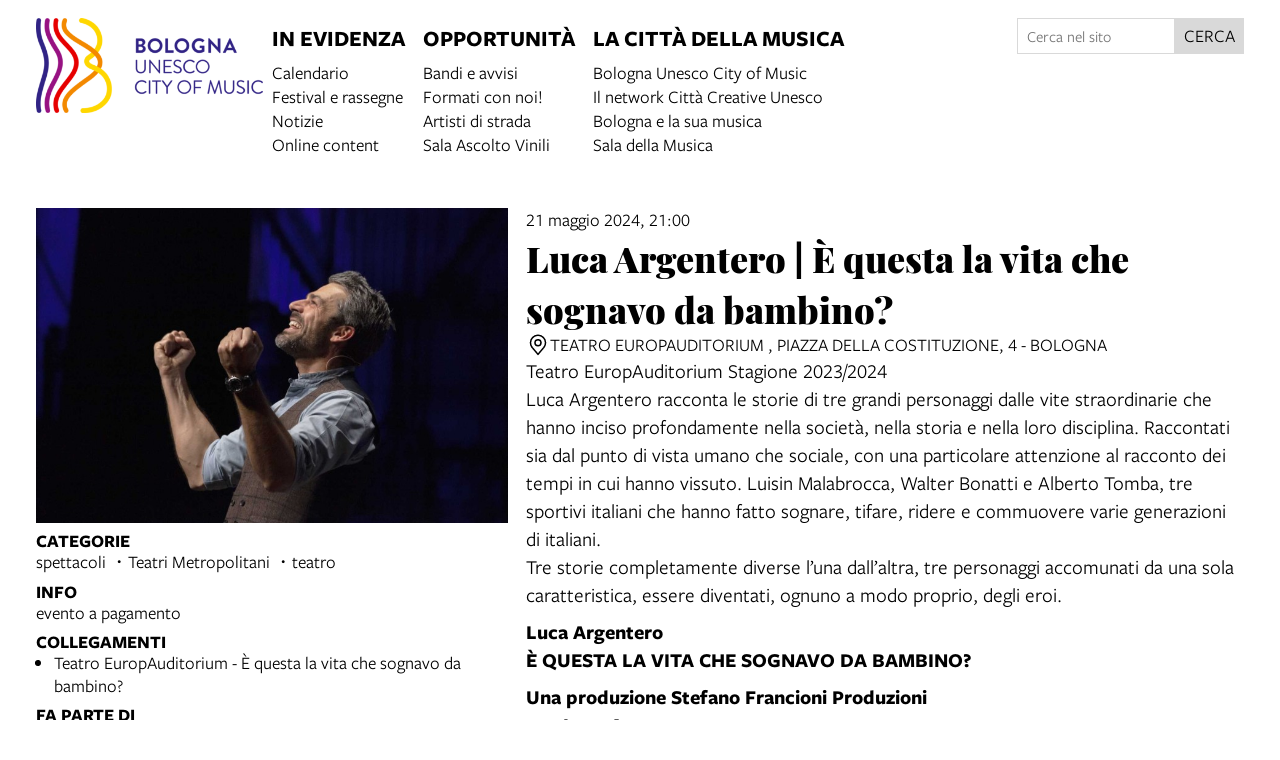

--- FILE ---
content_type: text/html; charset=UTF-8
request_url: https://cittadellamusica.comune.bologna.it/lang/it/events/luca-argentero-e-questa-la-vita-che-sognavo-da-bambino
body_size: 11414
content:
<!DOCTYPE html>
<html lang="it">
    <head>
        <meta charset="utf-8">
            <title>Luca Argentero | È questa la vita che sognavo da bambino? | Città della Musica</title>
    <meta name="description" content="Teatro&#x20;EuropAuditorium&#x20;Stagione&#x20;2023&#x2F;2024" />

<meta name="viewport" content="user-scalable=yes, width=device-width, initial-scale=1.0, maximum-scale=5.0"/>
<meta name="mobile-web-app-capable" content="yes" />
<meta name="apple-mobile-web-app-status-bar-style" content="black" />
<meta name="msapplication-tap-highlight" content="no"/>
<meta name="theme-color" content="#a74148" />
<meta name="developer" content="ChiaLab | communication design | www.chialab.it" />

    
<link rel="canonical" href="https://www.culturabologna.it/objects/luca-argentero-e-questa-la-vita-che-sognavo-da-bambino" />

<!-- RTF dublin core -->
<link rel="schema.DC" href="http://purl.org/dc/elements/1.1/" />
<meta name="DC.title" content="Luca&#x20;Argentero&#x20;&#x7C;&#x20;&#x00C8;&#x20;questa&#x20;la&#x20;vita&#x20;che&#x20;sognavo&#x20;da&#x20;bambino&#x3F;" />
<meta name="DC.description" content="Teatro&#x20;EuropAuditorium&#x20;Stagione&#x20;2023&#x2F;2024" />
<meta name="DC.creator" content="Bologna&#x20;Citt&#x00E0;&#x20;della&#x20;Musica&#x20;UNESCO" />
<meta name="DC.publisher" content="Bologna&#x20;Citt&#x00E0;&#x20;della&#x20;Musica&#x20;UNESCO" />
<meta name="DC.date" content="30&#x2F;11&#x2F;23,&#x20;12&#x3A;14" />
<meta name="DC.created" content="30&#x2F;11&#x2F;23,&#x20;12&#x3A;14" />
<meta name="DC.modified" content="30&#x2F;11&#x2F;23,&#x20;12&#x3A;29" />
<meta name="DC.type" content="events" />
<meta name="DC.format" content="text/html" />
<meta name="DC.identifier" content="luca-argentero-e-questa-la-vita-che-sognavo-da-bambino" />
<meta name="DC.language" content="it" />
<meta name="DC.rights" content="Bologna&#x20;Citt&#x00E0;&#x20;della&#x20;Musica&#x20;UNESCO" />
<meta name="DC.license" content="Creative&#x20;Commons&#x20;Attribuzione&#x20;-&#x20;condividi&#x20;allo&#x20;stesso&#x20;modo&#x20;&#x28;CC&#x20;BY-SA&#x20;4.0&#x29;" />

<!-- OG dataset -->
<meta property="og:title" content="Luca&#x20;Argentero&#x20;&#x7C;&#x20;&#x00C8;&#x20;questa&#x20;la&#x20;vita&#x20;che&#x20;sognavo&#x20;da&#x20;bambino&#x3F;" />
<meta property="og:type" content="events" />
<meta property="og:url" content="" />
<meta property="og:description" content="Teatro&#x20;EuropAuditorium&#x20;Stagione&#x20;2023&#x2F;2024" />
<meta property="og:site_name" content="Bologna Città della Musica UNESCO" />
<meta property="og:updated_time" content="30&#x2F;11&#x2F;23,&#x20;12&#x3A;29" />
    <meta property="og:image" content="https://assets.culturabologna.it/88cb056b-0ae0-49f6-a207-9504400468e3-luca-argentero-alta-credito-foto-angelo-redaelli.jpg/658e92357ddaf83a37526e47323880e7e339b4c0.jpg" />

<!-- Twitter dataset -->
    <meta name="twitter:card" content="summary_large_image">
    <meta name="twitter:image" content="https://assets.culturabologna.it/88cb056b-0ae0-49f6-a207-9504400468e3-luca-argentero-alta-credito-foto-angelo-redaelli.jpg/658e92357ddaf83a37526e47323880e7e339b4c0.jpg">
<meta name="twitter:site" content="Bologna&#x20;Citt&#x00E0;&#x20;della&#x20;Musica&#x20;UNESCO">
<meta name="twitter:creator" content="Bologna&#x20;Citt&#x00E0;&#x20;della&#x20;Musica&#x20;UNESCO">
<meta name="twitter:title" content="Luca&#x20;Argentero&#x20;&#x7C;&#x20;&#x00C8;&#x20;questa&#x20;la&#x20;vita&#x20;che&#x20;sognavo&#x20;da&#x20;bambino&#x3F;">
<meta name="twitter:description" content="Teatro&#x20;EuropAuditorium&#x20;Stagione&#x20;2023&#x2F;2024">

<link href="/citta_musica/favicon.png" type="image/png" rel="icon"><link href="/citta_musica/favicon.png" type="image/png" rel="shortcut icon">




<link rel="stylesheet" href="/build/assets/style-7JbdegPL.css" files="plugins/CittaMusica/resources/styles/style.css">
    </head>
    <body class="bg-surface">
                <div class="column align-center" id="container">
            
            <div class="viewport grid"
                id="viewport"
                data-pubstatus=""
                data-status="on"
                data-name="bologna citta della musica"
                data-uname="luca-argentero-e-questa-la-vita-che-sognavo-da-bambino"
                data-display-name="bologna citta della musica">
                <app-navigation class="w-full row mb-4 no-wrap">
    <a title="vai&#x20;alla&#x20;Home&#x20;page"
        href="&#x2F;lang&#x2F;it">
        <img class="w-full logo"
            alt="logo&#x20;Citta&#x20;della&#x20;musica"
            src="/img/cittadellamusica.png"
        />
    </a>
    <div class="fill row justify main-menu" slot="menu">
        <nav class="row gap-row-s">
            
    <div class="column f-1 gap-xs">
        <div class="f-3 p-1 title main-title"
                    >
                            In evidenza
                    </div>
                    <a class="link link--underline px-1"
                href="&#x2F;lang&#x2F;it&#x2F;objects&#x2F;calendario-citta-della-musica"
                            >Calendario</a>
                    <a class="link link--underline px-1"
                href="&#x2F;lang&#x2F;it&#x2F;objects&#x2F;festival-e-rassegne"
                            >Festival e rassegne</a>
                    <a class="link link--underline px-1"
                href="&#x2F;lang&#x2F;it&#x2F;objects&#x2F;notizie-citta-della-musica"
                            >Notizie</a>
                    <a class="link link--underline px-1"
                href="&#x2F;lang&#x2F;it&#x2F;objects&#x2F;online-content"
                            >Online content</a>
            </div>
    <div class="column f-1 gap-xs">
        <div class="f-3 p-1 title main-title"
                    >
                            Opportunità
                    </div>
                    <a class="link link--underline px-1"
                href="&#x2F;lang&#x2F;it&#x2F;objects&#x2F;bandi-e-avvisi"
                            >Bandi e avvisi</a>
                    <a class="link link--underline px-1"
                href="&#x2F;lang&#x2F;it&#x2F;objects&#x2F;formaticonnoi"
                            >Formati con noi!</a>
                    <a class="link link--underline px-1"
                href="&#x2F;lang&#x2F;it&#x2F;objects&#x2F;artisti-di-strada"
                            >Artisti di strada</a>
                    <a class="link link--underline px-1"
                href="&#x2F;lang&#x2F;it&#x2F;objects&#x2F;sala-ascolto-vinili"
                            >Sala Ascolto Vinili</a>
            </div>
    <div class="column f-1 gap-xs">
        <div class="f-3 p-1 title main-title"
                    >
                            La città della musica
                    </div>
                    <a class="link link--underline px-1"
                href="&#x2F;lang&#x2F;it&#x2F;objects&#x2F;bologna-unesco-city-of-music"
                            >Bologna Unesco City of Music</a>
                    <a class="link link--underline px-1"
                href="&#x2F;lang&#x2F;it&#x2F;objects&#x2F;le-citta-creative"
                            >Il network Città Creative Unesco</a>
                    <a class="link link--underline px-1"
                href="&#x2F;lang&#x2F;it&#x2F;objects&#x2F;bologna-e-la-sua-musica"
                            >Bologna e la sua musica</a>
                    <a class="link link--underline px-1"
                href="&#x2F;lang&#x2F;it&#x2F;objects&#x2F;la-sala-della-musica"
                            >Sala della Musica</a>
            </div>

        </nav>

        <div class="w-2 f-s search">
            <form method="get" accept-charset="utf-8" role="search" class="row gap-0 no-wrap align-justify " action="/lang/it/ricerca">
    <input type="text" name="q" class="input text fill" placeholder="Cerca nel sito" minlength="3" required="required" aria-label="Cerca nel sito">
    <button class="button" is="dna-button" type="submit">
        cerca
    </button>
</form>

        </div>
    </div>
</app-navigation>

                                
<main class="w-full grid"
    data-uname="luca-argentero-e-questa-la-vita-che-sognavo-da-bambino"
    data-context="calendario-bologna-cultura"
>
    <aside class="w-4 column left-sidebar">
                    <figure class="m-0 w-full column">
                <img class="w-full"
                    alt="copertina&#x20;di&#x20;Luca&#x20;Argentero&#x20;&#x7C;&#x20;&#x00C8;&#x20;questa&#x20;la&#x20;vita&#x20;che&#x20;sognavo&#x20;da&#x20;bambino&#x3F;"
                    src="https://assets.culturabologna.it/88cb056b-0ae0-49f6-a207-9504400468e3-luca-argentero-alta-credito-foto-angelo-redaelli.jpg/658e92357ddaf83a37526e47323880e7e339b4c0.jpg"
                />
            </figure>
        
        <div class="w-4 column gap-2">
            
    <div class="w-full column gap-s">
        <div class="mt-1 f-1 title">Categorie</div>
        <ul class="no-bullet with-bullet-separator row align-center gap-xs">
                            <li>spettacoli</li>
                            <li>Teatri Metropolitani</li>
                            <li>teatro</li>
                    </ul>
    </div>






                <div class="w-full column gap-s">
            <div class="mt-1 f-1 title">Info</div>
                                                                                        <span>evento a pagamento</span>
                    </div>
    
    <div class="w-full column gap-s">
        <div class="mt-1 f-1 title">
            Collegamenti
        </div>
        <ul class="column gap-xs m-0 p-0 pl-2">
                            <li>
                    <a class="link link--underline"
                        title="vai&#x20;al&#x20;dettaglio&#x20;di&#x3A;&#x20;Teatro&#x20;EuropAuditorium&#x20;-&#x20;&#x00C8;&#x20;questa&#x20;la&#x20;vita&#x20;che&#x20;sognavo&#x20;da&#x20;bambino&#x3F;"                        href="https&#x3A;&#x2F;&#x2F;teatroeuropa.it&#x2F;stagione-23-24-luca-argentero&#x2F;"
                        target="_blank"
                    >Teatro EuropAuditorium - È questa la vita che sognavo da bambino?</a>
                </li>
                    </ul>
    </div>

    <div class="w-full column gap-s">
        <div class="mt-1 f-1 title">
            Fa parte di
        </div>
        <ul class="column gap-xs m-0 p-0 pl-2">
                            <li>
                    <a class="link link--underline"
                        title="vai&#x20;al&#x20;dettaglio&#x20;di&#x3A;&#x20;Teatro&#x20;EuropAuditorium"
                        href="&#x2F;lang&#x2F;it&#x2F;objects&#x2F;teatro-europauditorium-stagione-2023-2024"
                    >Teatro EuropAuditorium</a>
                </li>
                    </ul>
    </div>





    <div class="w-full column gap-s">
        <div class="mt-1 f-1 title">
            Dove
        </div>
                        
    <ul class="no-bullet column gap-xs m-0 p-0">
            <li>
                        
                            <a class="link link--underline"
                    title="apri in Google Maps"
                    href="http://maps.google.com/?q=Piazza&#x20;della&#x20;Costituzione,&#x20;4&#x20;-&#x20;Bologna&#x20;&#x20;"
                    target="_blank"
                >@ Teatro EuropAuditorium‎<br>Piazza della Costituzione, 4 - Bologna</a>
                    </li>
        </ul>


    </div>

            
        
        
<div class="w-full column gap-s w-full--mobile social-links">
    <div class="mt-1 f-1 title">
        Condividi
    </div>
    <ul class="no-bullet row gap-s f-2">
        <li class="label column center">
            <a class="icon"
                title="Condividi&#x20;via&#x20;email"
                href="mailto:?Subject=Citt%C3%A0%20della%20Musica%20%7C%2021%20maggio%202024%20%7C%20Luca%20Argentero%20%7C%20%C3%88%20questa%20la%20vita%20che%20sognavo%20da%20bambino%3F&body=21%20maggio%202024%0D%0A%0A----------------------------%0D%0A%0ALUCA%20ARGENTERO%20%7C%20%C3%88%20QUESTA%20LA%20VITA%20CHE%20SOGNAVO%20DA%20BAMBINO%3F%0D%0A%0A----------------------------%0D%0A%0A%20su%20Citt%C3%A0%20della%20Musica%0D%0A%0Ahttps%3A%2F%2Fcittadellamusica.comune.bologna.it%2Flang%2Fit%2Fobjects%2Fluca-argentero-e-questa-la-vita-che-sognavo-da-bambino"
                target="_system">
                <svg xmlns="http://www.w3.org/2000/svg" x="0px" y="0px" width="30px" height="30px" viewBox="0 0 30 30" style="enable-background:new 0 0 32 32;" xml:space="preserve"><path fill="" d="M26.25 5.625H3.75a1.875 1.875 0 0 0 -1.875 1.875v15a1.875 1.875 0 0 0 1.875 1.875h22.5a1.875 1.875 0 0 0 1.875 -1.875V7.5a1.875 1.875 0 0 0 -1.875 -1.875Zm-2.063 1.875L15 13.856 5.813 7.5ZM3.75 22.5V8.353l10.716 7.416a0.938 0.938 0 0 0 1.069 0L26.25 8.353V22.5Z"/></svg>
            </a>
        </li>
                                                                                                                                                                                    <li class="label column center">
                <a class="icon"
                    title="Salva&#x20;nel&#x20;tuo&#x20;calendario&#x20;Google"
                    href="https://calendar.google.com/calendar/render?action=TEMPLATE&amp;text=Citt%C3%A0%20della%20Musica%20%7C%20Luca%20Argentero%20%7C%20%C3%88%20questa%20la%20vita%20che%20sognavo%20da%20bambino%3F&amp;details=https%3A%2F%2Fcittadellamusica.comune.bologna.it%2Flang%2Fit%2Fobjects%2Fluca-argentero-e-questa-la-vita-che-sognavo-da-bambino%0A%0A%3Cp%3ETeatro%20EuropAuditorium%20Stagione%202023%2F2024%3C%2Fp%3E&amp;dates=20240521T210000/20240521T220000&amp;ctz=Europe/Rome&amp;location=Teatro%20EuropAuditorium%E2%80%8E%2C%20Piazza%20della%20Costituzione%2C%204%20-%20Bologna%2C%20Italy"
                    target="_blank">
                    <svg version="1.1" id="icon" xmlns="http://www.w3.org/2000/svg" xmlns:xlink="http://www.w3.org/1999/xlink" x="0px" y="0px" width="32px" height="32px" viewBox="0 0 32 32" style="enable-background:new 0 0 32 32;" xml:space="preserve">
                        <path fill="" d="M26,4h-4V2h-2v2h-8V2h-2v2H6C4.9,4,4,4.9,4,6v20c0,1.1,0.9,2,2,2h20c1.1,0,2-0.9,2-2V6C28,4.9,27.1,4,26,4z M26,26H6V12h20V26z M26,10H6V6h4v2h2V6h8v2h2V6h4V10z"/>
                    </svg>
                </a>
            </li>
                <li class="label column center">
            <a class="icon"
                title="Condividi&#x20;su&#x20;Facebook"
                href="https://www.facebook.com/sharer/sharer.php?u=https%3A%2F%2Fcittadellamusica.comune.bologna.it%2Flang%2Fit%2Fobjects%2Fluca-argentero-e-questa-la-vita-che-sognavo-da-bambino"
                target="_system">
                <svg xmlns="http://www.w3.org/2000/svg" width="24" height="24" viewBox="0 0 24 24">
                    <g id="Group_598" data-name="Group 598" transform="translate(0 0.257)"><g id="facebook" transform="translate(0 0)"><circle id="Oval_9" data-name="Oval 9" cx="12" cy="12" r="12" transform="translate(0 -0.257)" fill="#000000"/></g><path id="Path_279" data-name="Path 279" d="M1452.348,263.043h2.508V259.28h-2.888c-4.09,0-3.993,3.3-3.993,3.789v2.482h-1.9v3.763h1.9v8.779h3.745v-8.779h2.509l.627-3.763h-3.135V263.67A.568.568,0,0,1,1452.348,263.043Z" transform="translate(-1438.735 -256.402)" fill="#ffffff"/></g>
                </svg>
            </a>
        </li>
        <li class="label column center">
            <a class="icon"
                title="Share&#x20;on&#x20;X"
                href="http://twitter.com/share?text=Citt%C3%A0%20della%20Musica%20%7C%2021%20maggio%202024%20%7C%20Luca%20Argentero%20%7C%20%C3%88%20questa%20la%20vita%20che%20sognavo%20da%20bambino%3F&url=https%3A%2F%2Fcittadellamusica.comune.bologna.it%2Flang%2Fit%2Fobjects%2Fluca-argentero-e-questa-la-vita-che-sognavo-da-bambino"
                target="_system">
                <svg width="24" height="24" viewBox="0 0 1220 1227" xmlns="http://www.w3.org/2000/svg">
<path d="M714.163 519.284L1160.89 0H1055.03L667.137 450.887L357.328 0H0L468.492 681.821L0 1226.37H105.866L515.491 750.218L842.672 1226.37H1200L714.137 519.284H714.163ZM569.165 687.828L521.697 619.934L144.011 79.6944H306.615L611.412 515.685L658.88 583.579L1055.08 1150.3H892.476L569.165 687.854V687.828Z" fill=""/>
</svg>
            </a>
        </li>
        <li class="label column center">
            <a class="icon"
                title="Condividi&#x20;su&#x20;Whatsapp"
                href="https://wa.me/?text=21%20maggio%202024%0D%0A%0A----------------------------%0D%0A%0ALUCA%20ARGENTERO%20%7C%20%C3%88%20QUESTA%20LA%20VITA%20CHE%20SOGNAVO%20DA%20BAMBINO%3F%0D%0A%0A----------------------------%0D%0A%0A%20su%20Citt%C3%A0%20della%20Musica%0D%0A%0Ahttps%3A%2F%2Fcittadellamusica.comune.bologna.it%2Flang%2Fit%2Fobjects%2Fluca-argentero-e-questa-la-vita-che-sognavo-da-bambino"
                target="_system">
                <svg version="1.1" id="Layer_1" xmlns="http://www.w3.org/2000/svg" xmlns:xlink="http://www.w3.org/1999/xlink" x="0px" y="0px" viewBox="0 0 28 28" style="enable-background:new 0 0 308 308;" xml:space="preserve" width="28" height="28"><g id="XMLID_468_"><path id="XMLID_469_" d="M20.718 16.09c-0.054 -0.026 -2.096 -1.032 -2.459 -1.162a1.409 1.409 0 0 0 -0.475 -0.105c-0.276 0 -0.507 0.137 -0.688 0.407 -0.204 0.303 -0.821 1.025 -1.011 1.24 -0.025 0.029 -0.059 0.062 -0.08 0.062 -0.018 0 -0.334 -0.13 -0.43 -0.172 -2.19 -0.951 -3.852 -3.238 -4.08 -3.624 -0.032 -0.055 -0.034 -0.081 -0.034 -0.081 0.008 -0.03 0.081 -0.103 0.12 -0.141 0.111 -0.11 0.232 -0.255 0.348 -0.396a12.797 12.797 0 0 1 0.165 -0.196c0.169 -0.197 0.244 -0.349 0.332 -0.527l0.045 -0.092c0.213 -0.423 0.032 -0.78 -0.028 -0.896 -0.048 -0.096 -0.91 -2.177 -1.002 -2.395 -0.221 -0.528 -0.512 -0.773 -0.916 -0.773 -0.038 0 0 0 -0.158 0.007 -0.192 0.008 -1.236 0.145 -1.698 0.437 -0.488 0.308 -1.317 1.292 -1.317 3.022 0 1.558 0.988 3.027 1.412 3.587l0.058 0.084c1.625 2.373 3.65 4.132 5.704 4.952 1.977 0.789 2.913 0.881 3.445 0.881 0.224 0 0.403 -0.018 0.561 -0.033l0.1 -0.01c0.682 -0.06 2.184 -0.838 2.525 -1.787 0.269 -0.747 0.34 -1.564 0.161 -1.86 -0.123 -0.201 -0.333 -0.303 -0.601 -0.431z"/><path id="XMLID_470_" d="M14.248 0C6.665 0 0.496 6.123 0.496 13.649c0 2.434 0.652 4.817 1.886 6.903l-2.363 6.968a0.363 0.363 0 0 0 0.454 0.463l7.265 -2.309a13.844 13.844 0 0 0 6.509 1.623C21.831 27.297 28 21.175 28 13.649 28 6.123 21.831 0 14.248 0zm0 24.454c-2.14 0 -4.212 -0.618 -5.994 -1.787a0.363 0.363 0 0 0 -0.31 -0.043l-3.639 1.157 1.175 -3.466a0.364 0.364 0 0 0 -0.051 -0.332 10.656 10.656 0 0 1 -2.074 -6.334c0 -5.959 4.887 -10.806 10.893 -10.806s10.892 4.848 10.892 10.806c0 5.958 -4.886 10.805 -10.892 10.805z"/></g></svg>
            </a>
        </li>
        <li class="label column center">
            <a class="icon"
                title="Condividi&#x20;su&#x20;Telegram"
                href="https://t.me/share/url?url=https%3A%2F%2Fcittadellamusica.comune.bologna.it%2Flang%2Fit%2Fobjects%2Fluca-argentero-e-questa-la-vita-che-sognavo-da-bambino&text=Citt%C3%A0%20della%20Musica%20%7C%2021%20maggio%202024%20%7C%20Luca%20Argentero%20%7C%20%C3%88%20questa%20la%20vita%20che%20sognavo%20da%20bambino%3F"
                target="_system">
                <svg xmlns="http://www.w3.org/2000/svg" width="28" height="28" viewBox="0 0 28 28">
                <g id="Artboard" transform="translate(0 0)"><circle id="Oval" cx="14" cy="14" r="13" transform="translate(0 0)" stroke="#ffffff" stroke-width="1" fill="#000000" />
                <path id="Path-3" d="M190.064,306.522q6.232-2.715,8.311-3.58c3.958-1.646,4.78-1.932,5.316-1.942a.938.938,0,0,1,.552.166.6.6,0,0,1,.2.386,2.513,2.513,0,0,1,.024.561c-.214,2.254-1.143,7.722-1.615,10.246-.2,1.068-.593,1.426-.974,1.461-.828.076-1.456-.547-2.258-1.072-1.254-.822-1.963-1.334-3.181-2.136-1.407-.927-.495-1.437.307-2.27.21-.218,3.856-3.535,3.927-3.836a.291.291,0,0,0-.066-.252.328.328,0,0,0-.3-.029q-.189.043-6.011,3.973a2.706,2.706,0,0,1-1.546.571,10.171,10.171,0,0,1-2.215-.524c-.893-.29-1.6-.444-1.54-.936Q189.052,306.924,190.064,306.522Z" transform="translate(-183.613 -292.484)" fill="#ffffff" /></g></svg>
            </a>
        </li>
    </ul>
</div>

        </div>

        <div class="w-3 f2 f-s mt-3 metadata">
            
    <a class="link" title="Luca&#x20;Argentero" href="&#x2F;lang&#x2F;it&#x2F;objects&#x2F;media-luca-argentero-alta-credito-foto-angelo-redaelli">
        <span>In copertina:</span>
        <div class="bold">Luca Argentero</div>
        <p>Foto di Angelo Redaelli</p>
        
    </a>



        </div>

    </aside>

    <article class="w-6 column">
        <header class="w-full column gap-xs">
                                                <span>
                21 maggio 2024, 21:00
            </span>
            

            <h1 class="m-0 f-6 serif">Luca Argentero | È questa la vita che sognavo da bambino?</h1>

            <div>
                                
    <ul class="no-bullet column gap-xs m-0 p-0">
            <li>
                        
                            <div class="row gap-s locations">
                    <a class="icon"
                        title="trova&#x20;l&#x27;indirizzo&#x20;su&#x20;Google&#x20;Maps"
                        href="http://maps.google.com/?q=Piazza&#x20;della&#x20;Costituzione,&#x20;4&#x20;-&#x20;Bologna&#x20;&#x20;"
                        target="_blank"
                    ><svg xmlns="http://www.w3.org/2000/svg" width="32" height="32" viewBox="0 0 32 32"><defs><style>.cls-1 {fill: none;}</style></defs><path d="M16,18a5,5,0,1,1,5-5A5.0057,5.0057,0,0,1,16,18Zm0-8a3,3,0,1,0,3,3A3.0033,3.0033,0,0,0,16,10Z"/><path d="M16,30,7.5645,20.0513c-.0479-.0571-.3482-.4515-.3482-.4515A10.8888,10.8888,0,0,1,5,13a11,11,0,0,1,22,0,10.8844,10.8844,0,0,1-2.2148,6.5973l-.0015.0025s-.3.3944-.3447.4474ZM8.8125,18.395c.001.0007.2334.3082.2866.3744L16,26.9079l6.91-8.15c.0439-.0552.2783-.3649.2788-.3657A8.901,8.901,0,0,0,25,13,9,9,0,1,0,7,13a8.9054,8.9054,0,0,0,1.8125,5.395Z"/><rect data-name="&lt;Transparent Rectangle&gt;" class="cls-1" width="32"height="32" transform="translate(0 32) rotate(-90)"/></svg>
</a>
                                                    <div class="label">
                                 Teatro EuropAuditorium‎ , Piazza della Costituzione, 4 - Bologna
                            </div>
                                        </div>
                    </li>
        </ul>


            </div>
        </header>

                    <div class="body">
                <p>Teatro EuropAuditorium Stagione 2023/2024</p>
            </div>
        
                    <div class="body">
                <p>Luca Argentero racconta le storie di tre grandi personaggi dalle vite straordinarie che hanno inciso profondamente nella società, nella storia e nella loro disciplina. Raccontati sia dal punto di vista umano che sociale, con una particolare attenzione al racconto dei tempi in cui hanno vissuto. Luisin Malabrocca, Walter Bonatti e Alberto Tomba, tre sportivi italiani che hanno fatto sognare, tifare, ridere e commuovere varie generazioni di italiani.<br />Tre storie completamente diverse l’una dall’altra, tre personaggi accomunati da una sola caratteristica, essere diventati, ognuno a modo proprio, degli eroi. </p>
<p><strong>Luca Argentero </strong><br /><strong>È QUESTA LA VITA CHE SOGNAVO DA BAMBINO? </strong></p>
<p><strong>Una produzione Stefano Francioni Produzioni</strong><br /><strong>con Luca Argentero</strong><br /><strong>scritto da Gianni Corsi, Luca Argentero e Edoardo Leo</strong><br /><strong>regia Edoardo Leo</strong><br /><strong>musiche di Davide Cavuti</strong></p>
<hr />
<p>Martedì 21 maggio 2024, ore 21.00</p>
<p><a href="https://teatroeuropa.it/stagione-23-24-luca-argentero/" target="_blank" rel="noopener">Info biglietti e prevendita</a></p>
<p>Informazioni: +39 051 372540 | <a href="mailto:info@teatroeuropa.it">info@teatroeuropa.it</a></p>
            </div>
        
                    <div class="w-full mt-2">
                

            </div>
        
        

    </article>

        

</main>

                <footer class="w-full mt-8 grid footer">
    <a class="link link--block w-2 h-2 bg-blue-1 p-1 f-3 column gap-xs"
        href="&#x2F;lang&#x2F;it">
        <span>© 2026 · Bologna Città della Musica UNESCO</span>
        <span>Vai alla home page</span>
    </a>

    <div class="w-2 h-2 bg-primary p-1 f-3 column">
                    <div class="column gap-0">
                Contatti
                <a class="f-1"
                    title="invia&#x20;un&#x2019;email&#x20;a&#x20;Bologna&#x20;Citt&#x00E0;&#x20;della&#x20;Musica&#x20;UNESCO"
                    href="mailto:cityofmusic&#x40;comune.bologna.it"
                >cityofmusic@comune.bologna.it</a>
            </div>
        
       <div class="row gap-s social_list">
    <a class="link" title="Facebook: BolognaCittaDellaMusicaUnesco" target="_blank" href="https://www.facebook.com/BolognaCittaDellaMusicaUnesco">
        <svg xmlns="http://www.w3.org/2000/svg" width="24" height="24" viewBox="0 0 24 24"><g id="Group_598" data-name="Group 598" transform="translate(0 0.257)"><g id="facebook" transform="translate(0 0)"><circle id="Oval_9" data-name="Oval 9" cx="12" cy="12" r="12" transform="translate(0 -0.257)" fill="#fff"/></g><path id="Path_279" data-name="Path 279" d="M1452.348,263.043h2.508V259.28h-2.888c-4.09,0-3.993,3.3-3.993,3.789v2.482h-1.9v3.763h1.9v8.779h3.745v-8.779h2.509l.627-3.763h-3.135V263.67A.568.568,0,0,1,1452.348,263.043Z" transform="translate(-1438.735 -256.402)" fill="#b658a7"/></g></svg>
    </a>
    <a class="link" title="Instagram: Bolognacityofmusic" target="_blank" href="https://www.instagram.com/Bolognacityofmusic/">
        <svg xmlns="http://www.w3.org/2000/svg" xmlns:xlink="http://www.w3.org/1999/xlink" width="24.135" height="24" viewBox="0 0 24.135 24">
            <defs><clipPath id="clip-path"><circle id="Mask" cx="12" cy="12" r="12" transform="translate(0.135 -0.257)" fill="#b658a7"/></clipPath></defs>
            <g id="Group_596" data-name="Group 596" transform="translate(0 0.257)">
                <path id="Mask-2" data-name="Mask" d="M11.861,0A11.861,11.861,0,1,1,0,11.861,11.861,11.861,0,0,1,11.861,0Z" transform="translate(0 0.021)" fill="#fff"/>
                <g id="Group_704" data-name="Group 704" transform="translate(22501.123 14027.076)">
                    <path id="Path" d="M4.042.042A5.043,5.043,0,0,0,2.373.361a3.373,3.373,0,0,0-1.218.793A3.36,3.36,0,0,0,.361,2.372,5.044,5.044,0,0,0,.042,4.042C.008,4.775,0,5.009,0,6.877s.008,2.1.042,2.835a5.044,5.044,0,0,0,.319,1.669A3.362,3.362,0,0,0,1.154,12.6a3.381,3.381,0,0,0,1.218.793,5.047,5.047,0,0,0,1.669.319c.734.033.968.042,2.835.042s2.1-.008,2.835-.042a5.044,5.044,0,0,0,1.669-.319,3.516,3.516,0,0,0,2.011-2.011,5.03,5.03,0,0,0,.319-1.669c.033-.734.041-.968.041-2.835s-.008-2.1-.041-2.835a5.042,5.042,0,0,0-.319-1.669A3.382,3.382,0,0,0,12.6,1.154,3.365,3.365,0,0,0,11.382.361,5.036,5.036,0,0,0,9.713.042C8.98.008,8.745,0,6.878,0s-2.1.008-2.836.042" transform="translate(-22496 -14022)" fill="#b658a7"/>
                    <path id="Path-2" data-name="Path" d="M0,2.292A2.292,2.292,0,1,1,2.292,4.585,2.292,2.292,0,0,1,0,2.292" transform="translate(-22491.414 -14017.416)" fill="#fff"/>
                    <path id="Path-3" data-name="Path" d="M2.859,11.236A3.8,3.8,0,0,1,1.582,11a2.137,2.137,0,0,1-.791-.514,2.122,2.122,0,0,1-.514-.79A3.8,3.8,0,0,1,.04,8.417C.007,7.692,0,7.475,0,5.638S.007,3.584.04,2.859A3.826,3.826,0,0,1,.277,1.582,2.137,2.137,0,0,1,.791.791,2.119,2.119,0,0,1,1.582.277,3.8,3.8,0,0,1,2.859.04C3.584.007,3.8,0,5.637,0S7.691.007,8.417.04A3.826,3.826,0,0,1,9.694.277a2.131,2.131,0,0,1,.791.514A2.13,2.13,0,0,1,11,1.582a3.8,3.8,0,0,1,.237,1.277c.033.725.04.943.04,2.779s-.007,2.054-.04,2.779A3.815,3.815,0,0,1,11,9.694,2.277,2.277,0,0,1,9.694,11a3.8,3.8,0,0,1-1.277.237c-.725.033-.943.04-2.779.04s-2.054-.007-2.778-.04" transform="translate(-22494.76 -14020.761)" fill="#b658a7"/>
                    <path id="Path-4" data-name="Path" d="M0,3.531A3.531,3.531,0,1,0,3.531,0,3.531,3.531,0,0,0,0,3.531" transform="translate(-22492.654 -14018.654)" fill="#fff"/>
                    <path id="Path-5" data-name="Path" d="M0,.825A.825.825,0,1,0,.826,0h0A.826.826,0,0,0,0,.825" transform="translate(-22486.275 -14019.618)" fill="#fff"/>
                </g>
            </g>
        </svg>
    </a>
    <a class="link" title="YouTube: Bologna Citta Della Musica" target="_blank" href="https://www.youtube.com/playlist?list=PLkBqrxFQdueTD9rv2ZJ1bqaLKVGYT3Xnn">
        <svg xmlns="http://www.w3.org/2000/svg" width="23.721" height="23.721" viewBox="0 0 23.721 23.721">
            <g id="Group_853" data-name="Group 853" transform="translate(-1058 -383)">
                <path id="Mask" d="M11.861,0A11.861,11.861,0,1,1,0,11.861,11.861,11.861,0,0,1,11.861,0Z" transform="translate(1058 383)" fill="#fff"/>
                <path id="Path_294" data-name="Path 294" d="M16.858,7.859A1.9,1.9,0,0,0,15.519,6.52a44.975,44.975,0,0,0-5.93-.32,44.975,44.975,0,0,0-5.93.32A1.9,1.9,0,0,0,2.319,7.859,19.585,19.585,0,0,0,2,11.512a19.585,19.585,0,0,0,.32,3.654A1.9,1.9,0,0,0,3.658,16.5a44.974,44.974,0,0,0,5.93.32,44.974,44.974,0,0,0,5.93-.32,1.9,1.9,0,0,0,1.339-1.339,19.585,19.585,0,0,0,.32-3.654A19.585,19.585,0,0,0,16.858,7.859Zm-8.787,5.93V9.236l3.941,2.277Z" transform="translate(1060 383.8)" fill="#b658a7"/>
            </g>
        </svg>
    </a>
</div>
    </div>

    <div class="w-2 h-2 bg-orange-2 p-1 f-2 description">
        <p>A cura del Dipartimento Cultura e promozione della Città - Settore cultura e creatività</p>
    </div>

    <div class="w-4 h-2 row sponsors align-start">
        <img style="height: 5rem;"
            title="Unesco"
            src="/img/unesco.png"
        />
        <img style="height: 4rem;"
            title="Bologna&#x20;Welcome"
            src="/img/welcome.png"
        />

        <div>
    <a style="border-right:1px solid #dedede; display:inline-block; padding: 0 16px 0 0" target="_blank" href="https://www.comune.bologna.it/" title="Iperbole. La rete civica del Comune di Bologna">
        <img class="logo contain" style="width:auto; height:60px" src="https://cittadellamusica.comune.bologna.it/img/comune.png" alt="Comune di Bologna.">
    </a>

    <a style="display:inline-block; padding: 32px 16px 0 16px" target="_blank" href="https://www.culturabologna.it" title="Città della Musica">
        <img class="logo contain" src="https://cittadellamusica.comune.bologna.it/img/logo_cubo_2.png" style="height:40px;" alt="Comune di Bologna. Settore cultura">
    </a>
</div>

        <div class="w-full h-1 row mt-2 align-end">
            <a class="pt-4 credits" title="Chialab design company" href="http://chialab.it" target="_blank">
        <img height="12px" alt="Chialab" src="/img/chialab_webdesign-fill.svg"/></a>
        </div>
    </div>
</footer>

            </div>

            
        </div>
        <script src="/build/assets/app-B2fJceY8.js" files="plugins/CittaMusica/resources/js/app.js" type="module"></script>
        
    
            <!-- Matomo -->
        <script type="text/plain" data-cookiecategory="analytics" defer>
        var _paq = window._paq = window._paq || [];
        /* tracker methods like "setCustomDimension" should be called before "trackPageView" */
        _paq.push(['trackPageView']);
        _paq.push(['enableLinkTracking']);
        (function() {
            var u="//myanalytics-nrc-prod.apps.nrc.lepida.it/";
            _paq.push(['setTrackerUrl', u+'matomo.php']);
            _paq.push(['setSiteId', '50']);
            var d=document, g=d.createElement('script'), s=d.getElementsByTagName('script')[0];
            g.async=true; g.src=u+'matomo.js'; s.parentNode.insertBefore(g,s);
        })();
        </script>
        <!-- End Matomo Code -->
    

<!-- body content ... -->
<script defer src="https://cdn.jsdelivr.net/gh/orestbida/cookieconsent@v2.8.0/dist/cookieconsent.js"></script>

<!-- Inline script -->
<script>
    window.addEventListener('load', function(){

        // obtain plugin
        var cc = initCookieConsent();

        // run plugin with your configuration
        cc.run({

            current_lang: 'it',
            autoclear_cookies: true,                   // default: false
            theme_css: 'https://cdn.jsdelivr.net/gh/orestbida/cookieconsent@v2.8.0/dist/cookieconsent.css',  // 🚨 replace with a valid path
            page_scripts: true,                        // default: false

            // mode: 'opt-in'                          // default: 'opt-in'; value: 'opt-in' or 'opt-out'
            // delay: 0,                               // default: 0
            auto_language: 'document',                      // default: null; could also be 'browser' or 'document'
            // autorun: true,                          // default: true
            // force_consent: false,                   // default: false
            hide_from_bots: true,                  // default: false
            // remove_cookie_tables: false             // default: false
            // cookie_name: 'cc_cookie',               // default: 'cc_cookie'
            // cookie_expiration: 182,                 // default: 182 (days)
            // cookie_necessary_only_expiration: 182   // default: disabled
            // cookie_domain: location.hostname,       // default: current domain
            // cookie_path: '/',                       // default: root
            // cookie_same_site: 'Lax',                // default: 'Lax'
            // use_rfc_cookie: false,                  // default: false
            // revision: 0,                            // default: 0

            gui_options: {
                consent_modal: {
                    layout: 'box',               // box/cloud/bar
                    position: 'bottom left',     // bottom/middle/top + left/right/center
                    transition: 'slide',           // zoom/slide
                    swap_buttons: false            // enable to invert buttons
                },
                settings_modal: {
                    layout: 'box',                 // box/bar
                    // position: 'left',           // left/right
                    transition: 'slide'            // zoom/slide
                }
            },

            onFirstAction: function(user_preferences, cookie){
                // callback triggered only once on the first accept/reject action
            },

            onAccept: function (cookie) {
                // callback triggered on the first accept/reject action, and after each page load
            },

            onChange: function (cookie, changed_categories) {
                // callback triggered when user changes preferences after consent has already been given
            },

            languages: {
                'en': {
                    consent_modal: {
                        title: 'Usiamo dei cookie!',
                        description: 'Questo sito web utilizza dei cookie essenziali per assicurare il buon funzionamento della navigazione e dei cookie di tracciamento per capire come queste pagine sono utilizzate. Questi ultimi vengono abilitati solo nel caso in cui acconsenti al loro uso. <button type="button" data-cc="c-settings" class="cc-link">Scegli quali</button>',
                        primary_btn: {
                            text: 'Accetta tutti',
                            role: 'accept_all'              // 'accept_selected' or 'accept_all'
                        },
                        secondary_btn: {
                            text: 'Rifiuta tutti',
                            role: 'accept_necessary'        // 'settings' or 'accept_necessary'
                        }
                    },
                    settings_modal: {
                        title: 'Preferenze per i cookie',
                        save_settings_btn: 'Salva le impostazioni',
                        accept_all_btn: 'Accetta tutti',
                        reject_all_btn: 'Rifiuta tutti',
                        close_btn_label: 'Chiudi',
                        cookie_table_headers: [
                            {col1: 'Nome del cookie'},
                            {col2: 'Dominio'},
                            {col3: 'Scadenza'},
                            {col4: 'Descrizione'}
                        ],
                        blocks: [
                            {
                                title: 'Uso dei Cookie',
                                description: 'I cookie sono utilizzati per assicurare le funzionalità di base di questo sito web e per migliorare l\'esperienza di navigazione. Puoi scegliere per ogni categoria quali abilitare o disabilitare. Per maggiori dettagli relativi ai cookie e altri dati sensibili puoi consultare la nostra <a href="https://www.comune.bologna.it/informativa-privacy" target="_blank" class="cc-link">privacy policy</a>.'
                            }, {
                                title: 'Cookie strettamente necessari',
                                description: 'Questi cookie sono essenziali per il corretto funzionamento del sito. Senza di essi il sito non funzionerebbe a dovere. Ma non tracciano nulla di sensibile.',
                                toggle: {
                                    value: 'necessary',
                                    enabled: true,
                                    readonly: true          // cookie categories with readonly=true are all treated as "necessary cookies"
                                }
                            },
                                                        {
                                title: 'Cookie di analisi e statistici',
                                description: 'Questi cookie permettono al sito web di ricordare le tue visite precedenti e di analizzzare in modo anonimo i comportamenti degli utenti sulle pagine per capire cosa migliorare e correggere. Nulla viene trasmesso a terzi e nulla è usato a fini pubblicitari, promozionali o di profilazione',
                                toggle: {
                                    value: 'analytics',     // your cookie category
                                    enabled: false,
                                    readonly: false
                                },
                                cookie_table: [             // list of all expected cookies
                                                                                                    {
                                        col1: '_pk_id',
                                        col2: 'Matomo',
                                        col3: '13 mesi',
                                        col4: 'Cookie tecnico utilizzato da Matomo per individuare un ID univoco e per generare dati statistici su come il visitatore utilizza il sito web',
                                    },
                                    {
                                        col1: '_pk_ref',
                                        col2: 'Matomo',
                                        col3: '6 mesi',
                                        col4: 'Cookie tecnico utilizzato da Matomo per stabilire la provenienza iniziale di un visitatore',
                                    },
                                    {
                                        col1: '_pk_ses, _pk_cvar, _pk_hsr',
                                        col2: 'Matomo',
                                        col3: '30 minuti',
                                        col4: 'Cookie tecnico utilizzato da Matomo per conservare temporaneamente i dati della sessione del visitatore del sito',
                                    }
                                                                ]
                            },
                                                         {
                                title: 'Cookie publicitari e di profilazione',
                                description: 'Questi cookie collezionano informazioni su come usi il sito, su quali link clicchi e sui tuoi interessi al fine di creare un profilo personale, riconoscerti e rispondere di conseguenza. Spesso sono trasmessi anonimamente a terze parti. Noi semplicemente non li usiamo',
                                toggle: {
                                    value: 'targeting',
                                    enabled: false,
                                    readonly: false
                                }
                            }, {
                                title: 'Maggiori informazioni',
                                description: 'Per qualsiasi domanda riguardo alla nostra policy sui cookie puoi <a class="cc-link" href="/contatti">contattarci qui</a>.',
                            }
                        ]
                    }
                }
            }
        });
    });
</script>

    </body>
</html>


--- FILE ---
content_type: text/css; charset=utf-8
request_url: https://cittadellamusica.comune.bologna.it/build/assets/style-7JbdegPL.css
body_size: 24008
content:
@import"https://use.typekit.net/hth0nqi.css";:root{--base: .25rem;--spacing: calc(var(--base, .25rem) * 4)}:root{--padding: calc(var(--base, .25rem) * 2)}:root{--margin: calc(var(--base, .25rem) * 2)}:root{--color-surface: #ffffff;--color-text: #000000;--color-primary: #000000;--color-primary--text: #ffffff;--color-secondary: #333333;--color-secondary--text: #ffffff;--color-accent: #ef7d05;--color-accent--text: #ffffff;--color-disabled: #999999;--color-disabled--text: #000000;--color-success: #6baf1d;--color-success--text: #ffffff;--color-fail: #d0021b;--color-fail--text: #ffffff;--color-warning: #ffbb00;--color-warning--text: #000000;--color-info: #0077ff;--color-info--text: #ffffff;--color-neutral: #e5e5e5;--color-neutral--text: #000000;--color-overlay: rgba(0, 0, 0, .8);--color-overlay--text: #ffffff;--color-overlay-gradient: linear-gradient( to bottom, hsla(0, 0%, 0%, 0) 0%, hsla(0, 0%, 0%, .01) 8.4%, hsla(0, 0%, 0%, .039) 16.1%, hsla(0, 0%, 0%, .083) 23.3%, hsla(0, 0%, 0%, .14) 29.9%, hsla(0, 0%, 0%, .207) 36.1%, hsla(0, 0%, 0%, .282) 42.1%, hsla(0, 0%, 0%, .36) 47.9%, hsla(0, 0%, 0%, .44) 53.6%, hsla(0, 0%, 0%, .518) 59.3%, hsla(0, 0%, 0%, .593) 65.2%, hsla(0, 0%, 0%, .66) 71.3%, hsla(0, 0%, 0%, .717) 77.7%, hsla(0, 0%, 0%, .761) 84.6%, hsla(0, 0%, 0%, .79) 92%, hsla(0, 0%, 0%, .8) 100% )}:root{--font-sans: sans-serif;--font-serif: serif;--font-mono: monospace;--font-scale-xsmall: .75;--font-scale-small: .875;--font-scale-1: 1;--font-scale-2: 1.125;--font-scale-3: 1.25;--font-scale-4: 1.5;--font-scale-5: 1.75;--font-scale-6: 2;--font-scale-7: 2.5;--font-scale-8: 3;--font-scale-9: 4;--font-size-xsmall: calc(var(--font-scale-xsmall) * 1rem);--font-size-small: calc(var(--font-scale-small) * 1rem);--font-size-1: calc(var(--font-scale-1) * 1rem);--font-size-2: calc(var(--font-scale-2) * 1rem);--font-size-3: calc(var(--font-scale-3) * 1rem);--font-size-4: calc(var(--font-scale-4) * 1rem);--font-size-5: calc(var(--font-scale-5) * 1rem);--font-size-6: calc(var(--font-scale-6) * 1rem);--font-size-7: calc(var(--font-scale-7) * 1rem);--font-size-8: calc(var(--font-scale-8) * 1rem);--font-size-9: calc(var(--font-scale-9) * 1rem);--weight-light: 300;--weight-normal: 400;--weight-bold: 700}:root{--outline-color: #0077ff;--outline-width: 2px;--outline: auto var(--outline-width) var(--outline-color);--outline-offset: var(--base, .25rem)}*{outline:0}*:focus-visible{outline:auto 2px #0077ff;outline:var(--outline);outline-offset:.25rem;outline-offset:var(--outline-offset)}:root{--shadow-color: rgba(66, 69, 72, .4);--shadow-filter: 0 0 2px var(--shadow-color);--shadow-inner-1: inset 0 1px 2px 0 var(--shadow-color);--shadow-inner-2: inset 0 2px 4px 0 var(--shadow-color);--shadow-inner-3: inset 0 3px 6px 0 var(--shadow-color);--shadow-inner-4: inset 0 4px 8px 0 var(--shadow-color);--shadow-0: none;--shadow-1: 0 1px 2px 0 var(--shadow-color);--shadow-2: 0 2px 4px 0 var(--shadow-color);--shadow-3: 0 3px 6px 0 var(--shadow-color);--shadow-4: 0 4px 8px 0 var(--shadow-color);--shadow-5: 0 5px 10px 0 var(--shadow-color);--shadow-6: 0 6px 12px 0 var(--shadow-color);--shadow-7: 0 7px 14px 0 var(--shadow-color);--shadow-8: 0 8px 16px 0 var(--shadow-color);--shadow-9: 0 9px 18px 0 var(--shadow-color);--shadow-10: 0 10px 20px 0 var(--shadow-color);--shadow-12: 0 12px 24px 0 var(--shadow-color);--shadow-16: 0 16px 32px 0 var(--shadow-color);--shadow-24: 0 24px 48px 0 var(--shadow-color)}:root{--scrollbar-width: 8px;--scrollbar-radius: 12px;--scrollbar-thumb-color: rgba(0, 0, 0, .25)}:root{--radius: var(--base, .25rem)}:root{--easing: ease-out;--easing-time: .25s}/**
 * @module @chialab/dna-theming
 * @author Chialab srl <dev@chialab.io> (https://www.chialab.it)
 * @copyright Chialab srl 2020
 * @license GPL-3.0-or-later
 */[is=dna-button],[is=dna-button-link]{position:relative;z-index:1;display:inline-flex;flex:none;justify-content:flex-start;align-items:center;margin:0;padding:.5rem 1rem;padding:calc(var(--spacing) * .5) var(--spacing);overflow:hidden;color:currentcolor;font-family:inherit;font-size:inherit;line-height:1;-webkit-text-decoration:none;text-decoration:none;background:transparent;border:solid 1px transparent;border-radius:.25rem;border-radius:var(--radius);outline:0;transform:translateZ(0);-webkit-appearance:none;-moz-appearance:none;appearance:none;-webkit-user-select:none;-moz-user-select:none;user-select:none;touch-action:manipulation;-webkit-tap-highlight-color:transparent}[is=dna-button]>*,[is=dna-button-link]>*{pointer-events:none}[is=dna-button]:focus-visible:focus,[is=dna-button-link]:focus-visible:focus{outline:auto 2px #0077ff;outline:var(--outline);outline-color:#07f;outline-color:var(--outline-color);outline-offset:.25rem;outline-offset:var(--outline-offset)}[is=dna-button]:after,[is=dna-button-link]:after{position:absolute;top:0;left:0;z-index:-1;display:block;width:100%;height:100%;background:currentcolor;border-radius:inherit;opacity:0;opacity:var(--button-focus-opacity, 0);transition-timing-function:ease-out;transition-timing-function:var(--easing);transition-duration:.25s;transition-duration:var(--easing-time);transition-property:opacity;will-change:opacity;content:""}[is=dna-button]:focus:focus-visible:after,[is=dna-button-link]:focus:focus-visible:after{--button-focus-opacity: .1}@media (hover: hover){[is=dna-button]:not(:disabled):not([aria-disabled=true]):hover:after,[is=dna-button-link]:not(:disabled):not([aria-disabled=true]):hover:after{--button-focus-opacity: .1}}[is=dna-button][\:active]:not(:disabled):not([aria-disabled=true]):after,[is=dna-button-link][\:active]:not(:disabled):not([aria-disabled=true]):after{--button-focus-opacity: .2}[is=dna-button] .button__icon,[is=dna-button-link] .button__icon{display:block;order:-1;width:1em;height:1em;margin:0 .5rem 0 0;margin:0 calc(var(--spacing) * .5) 0 0;overflow:visible;line-height:1;fill:currentcolor}[is=dna-button][variant^=action]>.button__contents:empty+.button__icon,[is=dna-button-link][variant^=action]>.button__contents:empty+.button__icon{width:1.5em;height:1.5em;margin:0}[is=dna-button][disabled],[is=dna-button][aria-disabled=true],[is=dna-button-link][disabled],[is=dna-button-link][aria-disabled=true]{opacity:.8}[is=dna-button][variant^=action][disabled],[is=dna-button-link][variant^=action][disabled],[is=dna-button][variant^=action][aria-disabled=true],[is=dna-button-link][variant^=action][aria-disabled=true]{opacity:.5}[is=dna-button]:not(:disabled):not([aria-disabled=true]),[is=dna-button-link]:not(:disabled):not([aria-disabled=true]){cursor:pointer}[is=dna-button][variant=primary],[is=dna-button-link][variant=primary],[is=dna-button][variant="action:primary"],[is=dna-button-link][variant="action:primary"]{color:#fff;color:var(--color-primary--text);background:#b658a7;background:var(--color-primary)}[is=dna-button][variant=accent],[is=dna-button-link][variant=accent],[is=dna-button][variant="action:accent"],[is=dna-button-link][variant="action:accent"],[is=dna-button][aria-pressed=true],[is=dna-button-link][aria-pressed=true]{color:#fff;color:var(--color-accent--text);background:#ef7d05;background:var(--color-accent)}[is=dna-button][variant=secondary],[is=dna-button-link][variant=secondary],[is=dna-button][variant="action:secondary"],[is=dna-button-link][variant="action:secondary"]{color:#b658a7;color:var(--color-primary);background:#fff;background:var(--color-surface);border:solid 1px currentcolor}[is=dna-button][variant^=action],[is=dna-button-link][variant^=action]{padding:.75rem;padding:calc(var(--spacing) * .75);border:0;border-radius:calc(1rem + 1em);border-radius:calc(var(--spacing) + 1em)}/**
 * @module @chialab/dna-button
 * @author Chialab srl <dev@chialab.io> (https://www.chialab.it)
 * @copyright Chialab srl 2020
 * @license GPL-3.0-or-later
 */dna-menu{position:absolute;z-index:2;display:inline-flex;flex-direction:column;margin:0;padding:0;overflow:auto;overscroll-behavior:none;scrollbar-color:rgba(0,0,0,.25) transparent;scrollbar-color:var(--scrollbar-thumb-color) transparent;scrollbar-width:8px;scrollbar-width:var(--scrollbar-width);-webkit-overflow-scrolling:touch;list-style:none;background:#fff;background:var(--color-surface);border-radius:.25rem;border-radius:var(--radius);box-shadow:0 4px 8px #42454866;box-shadow:var(--shadow-4);animation-duration:.25s;animation-duration:var(--easing-time);animation-timing-function:ease-out;animation-timing-function:var(--easing);will-change:opacity,transform}dna-menu[\:entering]{animation-name:menuAnimation}dna-menu[\:exiting]{animation-name:menuAnimation;animation-direction:reverse}dna-menu:not([open]):not([\:entering]):not([\:exiting]){display:none}dna-menu::-webkit-scrollbar{width:8px;width:var(--scrollbar-width);height:8px;height:var(--scrollbar-width)}dna-menu::-webkit-scrollbar-thumb{background:#00000040;background:var(--scrollbar-thumb-color);border-radius:12px;border-radius:var(--scrollbar-radius)}dna-menu::-webkit-scrollbar-thumb:hover{background:#00000040;background:var(--scrollbar-thumb-color)}dna-menu::-webkit-scrollbar-track{background:transparent;border-radius:12px;border-radius:var(--scrollbar-radius)}dna-menu[\:direction=south]{transform-origin:center top}dna-menu[\:direction=south-east],dna-menu[\:direction=east-south]{transform-origin:left top}dna-menu[\:direction=south-west],dna-menu[\:direction=west-south]{transform-origin:right top}dna-menu[\:direction=north]{transform-origin:center bottom}dna-menu[\:direction=north-east],dna-menu[\:direction=east-north]{transform-origin:left bottom}dna-menu[\:direction=north-west],dna-menu[\:direction=west-north]{transform-origin:right bottom}dna-menu>*{--outline-offset: calc(-1 * var(--outline-width));justify-content:start;text-align:left}dna-menu[open] [is=dna-button]:focus,dna-menu[open] [is=dna-button-link]:focus{--button-focus-opacity: .1}dna-menu[open]:has(:hover) [is=dna-button]:focus,dna-menu[open]:has(:hover) [is=dna-button-link]:focus{--button-focus-opacity: 0}dna-menu[open]>*{visibility:visible}dna-menu button,dna-menu a{--radius: 0}@keyframes menuAnimation{0%{transform:scale(.0001);opacity:0}to{transform:none;opacity:1}}@media (prefers-reduced-motion){dna-menu{animation-duration:0}}/**
 * @module @chialab/dna-menu
 * @author Chialab srl <dev@chialab.io> (https://www.chialab.it)
 * @copyright Chialab srl 2020
 * @license GPL-3.0-or-later
 */dna-slider{--slider-line: 3px;--slider-thumb-width: 1em;position:relative;display:flex;align-items:center;width:256px;height:24px}dna-slider[disabled]{opacity:.5}dna-slider:not([disabled]){cursor:pointer}dna-slider>.slider__progress,dna-slider>.slider__line{pointer-events:none}dna-slider .slider__line,dna-slider .slider__progress{content:"";position:absolute;top:0;bottom:0;left:0;width:100%;height:var(--slider-line);margin:auto;border-radius:.25rem;border-radius:var(--radius)}dna-slider .slider__line{background:currentcolor;opacity:.5}dna-slider .slider__progress{width:0;background:currentcolor}dna-slider .slider__thumb-container{content:"";position:absolute;top:0;right:0;bottom:0;left:0;display:block;pointer-events:none}dna-slider[inset] .slider__thumb-container{right:calc(var(--slider-thumb-width) * .5);left:calc(var(--slider-thumb-width) * .5)}dna-slider .slider__thumb{content:"";position:absolute;top:0;bottom:0;display:block;width:-moz-fit-content;width:fit-content;height:-moz-fit-content;height:fit-content;margin-top:auto;margin-bottom:auto;outline:0;transform:translate(-50%);transform-origin:0 50%;pointer-events:all;will-change:transform}dna-slider .slider__thumb .slider__thumb-helper{position:relative;width:var(--slider-thumb-width);height:var(--slider-thumb-width);background:currentcolor;border-radius:100%}dna-slider .slider__thumb:focus-visible{outline:auto 2px #0077ff;outline:var(--outline);outline-color:#07f;outline-color:var(--outline-color);outline-offset:.25rem;outline-offset:var(--outline-offset)}dna-slider:focus .slider__thumb,dna-slider:not([disabled]) .slider__thumb:active,dna-slider .slider__thumb:focus{transform:scale(1.25) translate(-50%);transition:transform .15s}dna-slider .slider__thumb-value{display:none;justify-content:center;width:100%;margin-top:1rem;margin-top:var(--spacing);color:currentcolor}dna-slider:focus .slider__thumb-value,dna-slider .slider__thumb:hover .slider__thumb-value,dna-slider:not([disabled]) .slider__thumb:active .slider__thumb-value,dna-slider .slider__thumb:focus .slider__thumb-value{display:inline-flex}dna-slider .slider__content{position:absolute;top:0;left:0;height:100%;pointer-events:none}dna-slider[inset] .slider__content{right:calc(var(--slider-thumb-width) * .5);left:calc(var(--slider-thumb-width) * .5)}dna-slider .slider__content>*{pointer-events:all}/**
 * @module @chialab/dna-slider
 * @author Chialab srl <dev@chialab.io> (https://www.chialab.it)
 * @copyright Chialab srl 2020
 * @license GPL-3.0-or-later
 */dna-tooltip{position:absolute;display:inline-flex;width:30ch;padding:.5rem 0;padding:calc(var(--spacing) * .5) 0;background:#fff;background:var(--color-surface);border-radius:.25rem;border-radius:var(--radius);filter:drop-shadow(0 0 2px rgba(66,69,72,.4));filter:drop-shadow(var(--shadow-filter));animation-duration:.25s;animation-duration:var(--easing-time);animation-timing-function:ease-out;animation-timing-function:var(--easing);will-change:filter,opacity,transform}dna-tooltip[\:entering]{animation-name:tooltipAnimation}dna-tooltip[\:exiting]{animation-name:tooltipAnimation;animation-direction:reverse}dna-tooltip:not([open]):not([\:entering]):not([\:exiting]){display:none}dna-tooltip:before{content:"";position:absolute;display:block}dna-tooltip .tooltip__content{flex:1 auto;padding:0 .5rem;padding:0 calc(var(--spacing) * .5);overflow:auto;overscroll-behavior:none;scrollbar-color:rgba(0,0,0,.25) transparent;scrollbar-color:var(--scrollbar-thumb-color) transparent;scrollbar-width:8px;scrollbar-width:var(--scrollbar-width);-webkit-overflow-scrolling:touch}dna-tooltip .tooltip__content::-webkit-scrollbar{width:8px;width:var(--scrollbar-width);height:8px;height:var(--scrollbar-width)}dna-tooltip .tooltip__content::-webkit-scrollbar-thumb{background:#00000040;background:var(--scrollbar-thumb-color);border-radius:12px;border-radius:var(--scrollbar-radius)}dna-tooltip .tooltip__content::-webkit-scrollbar-thumb:hover{background:#00000040;background:var(--scrollbar-thumb-color)}dna-tooltip .tooltip__content::-webkit-scrollbar-track{background:transparent;border-radius:12px;border-radius:var(--scrollbar-radius)}dna-tooltip .tooltip__content>p:first-child{margin-top:0}dna-tooltip .tooltip__content>p:last-child{margin-bottom:0}dna-tooltip[\:direction=south]{transform-origin:center top}dna-tooltip[\:direction=south-east],dna-tooltip[\:direction=east-south]{transform-origin:left top}dna-tooltip[\:direction=south-west],dna-tooltip[\:direction=west-south]{transform-origin:right top}dna-tooltip[\:direction=north]{transform-origin:center bottom}dna-tooltip[\:direction=north-east],dna-tooltip[\:direction=east-north]{transform-origin:left bottom}dna-tooltip[\:direction=north-west],dna-tooltip[\:direction=west-north]{transform-origin:right bottom}dna-tooltip[\:direction^=north]{margin-bottom:1rem;margin-bottom:var(--spacing)}dna-tooltip[\:direction$=-north]{margin-bottom:-1rem;margin-bottom:calc(var(--spacing) * -1)}dna-tooltip[\:direction^=south]{margin-top:1rem;margin-top:var(--spacing)}dna-tooltip[\:direction$=-south]{margin-top:-1rem;margin-top:calc(var(--spacing) * -1)}dna-tooltip[\:direction^=east]{margin-left:1rem;margin-left:var(--spacing)}dna-tooltip[\:direction$=-east]{margin-left:-1rem;margin-left:calc(var(--spacing) * -1)}dna-tooltip[\:direction^=west]{margin-right:1rem;margin-right:var(--spacing)}dna-tooltip[\:direction$=-west]{margin-right:-1rem;margin-right:calc(var(--spacing) * -1)}dna-tooltip[\:direction^=north]:before{top:100%;border-top:solid 8px #ffffff;border-top:solid 8px var(--color-surface);border-right:solid 8px transparent;border-left:solid 8px transparent}dna-tooltip[\:direction$=-north]:before{top:calc(100% - 1rem - 8px);top:calc(100% - var(--spacing) - 8px)}dna-tooltip[\:direction^=south]:before{bottom:100%;border-right:solid 8px transparent;border-bottom:solid 8px #ffffff;border-bottom:solid 8px var(--color-surface);border-left:solid 8px transparent}dna-tooltip[\:direction=north]:before,dna-tooltip[\:direction=south]:before{left:calc(50% - 8px)}dna-tooltip[\:direction^=east]:before{right:100%;border-top:solid 8px transparent;border-right:solid 8px #ffffff;border-right:solid 8px var(--color-surface);border-bottom:solid 8px transparent}dna-tooltip[\:direction$=-east]:before{right:calc(100% - 1rem - 8px);right:calc(100% - var(--spacing) - 8px)}dna-tooltip[\:direction^=west]:before{left:100%;border-top:solid 8px transparent;border-bottom:solid 8px transparent;border-left:solid 8px #ffffff;border-left:solid 8px var(--color-surface)}dna-tooltip[\:direction$=-west]:before{left:calc(100% - 1rem - 8px);left:calc(100% - var(--spacing) - 8px)}dna-tooltip[\:direction=east]:before,dna-tooltip[\:direction=west]:before{top:calc(50% - 8px)}@keyframes tooltipAnimation{0%{transform:scale(.0001);opacity:0}to{transform:none;opacity:1}}@media (prefers-reduced-motion){dna-tooltip{animation-duration:0}}/**
 * @module @chialab/dna-tooltip
 * @author Chialab srl <dev@chialab.io> (https://www.chialab.it)
 * @copyright Chialab srl 2020
 * @license GPL-3.0-or-later
 */[is=dna-media-hotpoint]{display:block;margin:0 0 0 -.375em;margin-left:calc(var(--media-player-line-thumb) * -.5);padding:0;font-size:inherit;background:transparent;border:0;-webkit-appearance:none;-moz-appearance:none;appearance:none}[is=dna-media-hotpoint] .hotpoint__thumb{align-self:center;width:.75em;width:var(--media-player-line-thumb);height:.75em;height:var(--media-player-line-thumb);color:#ef7d05;color:var(--color-accent);background:currentcolor;border:solid 2px transparent;border-radius:.75em;border-radius:var(--media-player-line-thumb);transform:translateZ(1px);cursor:pointer;transition-timing-function:ease-out;transition-timing-function:var(--easing);transition-duration:.25s;transition-duration:var(--easing-time);transition-property:width,height,background,transform,border-color;will-change:width,height}[is=dna-media-hotpoint][end] .hotpoint__thumb{width:calc(100% + .375em);width:calc(100% + var(--media-player-line-thumb) * .5)}[is=dna-media-hotpoint][hidden]{display:none!important}[is=dna-media-hotpoint][status=active]{margin-left:-.5625em;margin-left:calc(var(--media-player-line-thumb) * -.75)}[is=dna-media-hotpoint][status=active] .hotpoint__thumb{width:1.125em;width:calc(var(--media-player-line-thumb) * 1.5);height:1.125em;height:calc(var(--media-player-line-thumb) * 1.5);background:transparent;border-color:currentcolor}[is=dna-media-hotpoint][end][status=active] .hotpoint__thumb{width:calc(100% + .375em);width:calc(100% + var(--media-player-line-thumb) * .5)}[is=dna-media-hotpoint][\:active] .hotpoint__thumb{background:currentcolor;transform:scale(1.5);opacity:1}[is=dna-media-hotpoint][end][\:active] .hotpoint__thumb{transform:scale(1.1)}[is=dna-media-hotpoint] dna-tooltip{width:auto;transform-origin:center bottom;pointer-events:none}dna-media-hotspot{position:absolute;margin:auto}dna-media-hotspot:not([bottom]){top:0}dna-media-hotspot:not([right]){left:0}dna-media-hotspot:not([visible]){display:none}:root{--media-player-background: #000;--media-player-background--text: #fff;--media-player-line: 3px;--media-player-line-thumb: .75em}dna-media-player{display:inline-flex;flex-direction:column;max-width:100%;-webkit-user-select:none;-moz-user-select:none;user-select:none}dna-media-player,dna-media-player *{box-sizing:border-box}dna-media-player video,dna-media-player audio{display:block}dna-media-player .player-wrapper{position:relative;display:flex;font-family:freight-sans-pro,sans-serif;font-family:var(--font-sans);font-size:1rem;font-size:var(--font-size-1)}dna-media-player[type=video][\:pip]{background:#e5e5e5;background:var(--color-neutral)}dna-media-player[type=audio][poster] .player-wrapper,dna-media-player[type=video] .player-wrapper{flex-direction:column}dna-media-player[type=audio][poster]:not([\:duration]) audio{width:300px}dna-media-player[type=video]:not([\:duration]) video:not([width]){width:300px;aspect-ratio:16 / 9}dna-media-player[type=video][\:pip] .player-wrapper{position:fixed;top:1rem;top:var(--spacing);right:1rem;right:var(--spacing);z-index:100;width:calc(100% - (var(--spacing) * 2));width:calc(100% - 2rem);width:calc(100% - calc(var(--spacing) * 2));max-width:480px;overflow:hidden;border-radius:.25rem;border-radius:var(--radius);box-shadow:0 4px 8px #42454866;box-shadow:var(--shadow-4);transform-origin:top center;animation:mediaPlayerPipIn .15s ease-out}dna-media-player[type=video] [is=dna-button][name=closepip]{position:absolute;top:1em;left:1em;z-index:101;color:#fff;color:var(--media-player-background--text);font-size:.75em;font-size:calc(var(--font-scale-xsmall) * 1em);background:#000;background:var(--media-player-background)}dna-media-player[type=audio][track] .player-wrapper{flex-direction:column;min-width:340px}dna-media-player .player-media{position:relative;outline:0}dna-media-player[type=audio][poster] .player-media,dna-media-player[type=video] .player-media{flex:1;background:#000;background:var(--media-player-background)}dna-media-player .player-media:focus:focus-visible{outline:auto 2px #0077ff;outline:var(--outline);outline-color:#07f;outline-color:var(--outline-color)}dna-media-player .player-poster{width:100%;height:100%;background-repeat:no-repeat;background-position:center;background-size:contain}dna-media-player .player-tracks{display:none;flex-direction:column;justify-content:flex-end;align-items:center;width:100%;pointer-events:none}dna-media-player .player-tracks>div{max-width:90%;margin:1rem;margin:var(--spacing);padding:.5rem;padding:calc(var(--spacing) * .5);color:#fff;color:var(--media-player-background--text);line-height:1.5;text-align:center;background:#000c;background:var(--color-overlay)}dna-media-player .player-tracks>div:empty{display:none}dna-media-player[track] .player-tracks{display:flex}dna-media-player .player-hotspots{position:absolute;top:0;left:0;z-index:2;width:100%;height:100%;overflow:hidden;pointer-events:none}dna-media-player .player-hotspots>*{-webkit-user-select:text;-moz-user-select:text;user-select:text;pointer-events:all}dna-media-player .player-control-bar{position:relative;z-index:2;display:flex;flex:none;flex-direction:row;flex-wrap:wrap;align-items:center;max-width:100%;line-height:1}dna-media-player:not([controls=visible]) .player-control-bar{background:#000;background:var(--media-player-background)}dna-media-player:not([controls=visible]) .player-control-bar [is=dna-button],dna-media-player:not([controls=visible]) .player-control-bar .player-duration,dna-media-player:not([controls=visible]) .player-control-bar .player-slider,dna-media-player:not([controls=visible]) .player-control-bar .player-volume-slider{color:#fff;color:var(--media-player-background--text)}dna-media-player:not([controls=visible]) .player-control-bar .player-menu-value{padding:.5em;border-radius:1.5em}dna-media-player:not([controls=visible]) .player-control-bar .player-menu-value>*{display:flex;justify-content:center;align-items:center;min-width:1.5em;height:1.5em}dna-media-player .player-control-bar>*,dna-media-player .player-control-bar>[is=dna-button]{flex:none;transform:translateZ(1px);font-feature-settings:"lnum";font-variant-numeric:lining-nums}dna-media-player .player-control-bar [is=dna-button]{padding:.5em}dna-media-player .player-menu{margin:.5rem;margin:calc(var(--spacing) * .5)}dna-media-player .player-menu [data-selected]{border-left:solid 2px #ef7d05;border-left:solid 2px var(--color-accent)}dna-media-player .player-menu-wrapper{position:relative;z-index:2}dna-media-player[controls] .player-control-bar dna-menu [is=dna-button]{color:#000;color:var(--color-text);white-space:nowrap}dna-media-player .player-control-bar .player-menu[data-name=playbackrates-menu] [is=dna-button]{justify-content:flex-end}dna-media-player .player-spinner:before{content:"";display:block;box-sizing:border-box;width:1.5em;height:1.5em;border:2px solid transparent;border-top-color:currentcolor;border-bottom-color:currentcolor;border-radius:50%;animation:mediaPlayerSpinner 1s ease infinite}dna-media-player dna-slider{--slider-line: var(--media-player-line);--slider-thumb-width: var(--media-player-line-thumb)}dna-media-player .player-volume-slider{width:2em}dna-media-player .player-volume{display:flex;align-items:center}dna-media-player .player-volume .player-volume-slider{width:0;transition-delay:.25s;transition-timing-function:ease-out;transition-timing-function:var(--easing);transition-duration:.25s;transition-duration:var(--easing-time);transition-property:width}dna-media-player .player-volume .player-volume-slider .slider__thumb{transform:translate(-50%) scale(.001);transform-origin:50% 50%;transition-delay:.25s;transition-timing-function:ease-out;transition-timing-function:var(--easing);transition-duration:.25s;transition-duration:var(--easing-time);transition-property:transform}dna-media-player .player-volume:hover .player-volume-slider{width:2em}dna-media-player .player-volume:hover dna-slider.player-volume-slider .slider__thumb{transform:translate(-50%)}dna-media-player .player-volume:focus-within .player-volume-slider{width:2em}dna-media-player .player-volume:focus-within dna-slider.player-volume-slider .slider__thumb{transform:translate(-50%)}dna-media-player .player-rate{display:flex;justify-content:flex-end;align-items:center;padding:0;line-height:1.5}dna-media-player .player-duration{display:flex;align-items:center;padding:0 .25rem;padding:0 calc(var(--spacing) * .25);line-height:1.5}dna-media-player .player-duration .player-time-divider{margin:0 .25em}dna-media-player .player-duration .player-remaining-time{margin-left:.5rem;margin-left:calc(var(--spacing) * .5)}dna-media-player[type=video] video{max-width:100%}dna-media-player[type=video][\:played] .player-poster{opacity:0}dna-media-player[type=video] .player-media{display:flex;flex-direction:column;justify-content:center}dna-media-player[type=video][\:played] .player-media:after{content:"";position:absolute;top:0;right:0;bottom:0;left:0;width:6em;height:6em;margin:auto;background-color:#000;background-image:url('data:image/svg+xml;utf8,<svg xmlns="http://www.w3.org/2000/svg" viewBox="0 0 24 24"><path fill="white" d="M6 19h4V5H6v14zm8-14v14h4V5h-4z" /></svg>');background-repeat:no-repeat;background-position:center center;background-size:3.5em 3.5em;border-radius:50%;opacity:0;animation:mediaPlayerPauseFeedback 1s;pointer-events:none}dna-media-player[type=video][\:played]:not([\:paused]) .player-media:after{background-image:url('data:image/svg+xml;utf8,<svg xmlns="http://www.w3.org/2000/svg" viewBox="0 0 24 24"><path fill="white" d="M8 5v14l11-7z" /></svg>');animation:mediaPlayerPlayFeedback 1s}dna-media-player[type=video][\:played][\:seeking] .player-media:after{visibility:hidden}dna-media-player[type=video] .player-poster{position:absolute;top:0;left:0;z-index:1}dna-media-player[type=video] .player-poster[style]{background-color:#000;background-color:var(--media-player-background)}dna-media-player[type=video] .player-tracks{position:absolute;top:0;left:0;z-index:2;height:100%}dna-media-player[type=video] .player-control-bar{width:100%;padding:.5rem 0 1rem;padding:calc(var(--spacing) * .5) 0 var(--spacing) 0;background:transparent}dna-media-player[type=video]:not([controls=visible]) .player-control-bar{position:absolute;bottom:0;left:0;z-index:6;padding:1rem .5rem;padding:var(--spacing) calc(var(--spacing) * .5)}dna-media-player[type=video]:not([controls=visible]) .player-control-bar:before{content:"";position:absolute;bottom:0;left:0;width:100%;height:100%;pointer-events:none}dna-media-player[type=video][\:duration]:not([controls=visible]) .player-control-bar:before{background:linear-gradient(to bottom,#0000,#00000003 8.4%,#0000000a 16.1%,#00000015 23.3%,#00000024 29.9%,#00000035 36.1%,#00000048 42.1%,#0000005c 47.9%,#00000070,#00000084 59.3%,#00000097 65.2%,#000000a8 71.3%,#000000b7 77.7%,#000000c2 84.6%,#000000c9 92%,#000c);background:var(--color-overlay-gradient)}dna-media-player[type=video] .player-control-bar .player-slider{position:relative;z-index:1;flex:none;order:5;width:calc(100% - 1rem);width:calc(100% - var(--spacing));margin-right:.5rem;margin-right:calc(var(--spacing) * .5);margin-left:.5rem;margin-left:calc(var(--spacing) * .5)}dna-media-player .player-control-bar .player-slider [is=dna-media-hotpoint]{position:absolute;top:0;bottom:0;margin-top:auto;margin-bottom:auto}dna-media-player[type=video] [name=play],dna-media-player[type=video] [name=pause]{order:1}dna-media-player[type=video] .player-duration{order:2;margin-right:auto}dna-media-player[type=video] .player-volume{order:3}dna-media-player[type=video] [name=fullscreenin],dna-media-player[type=video] [name=fullscreenout],dna-media-player[type=video] [name=replay],dna-media-player[type=video] [name=forward],dna-media-player[type=video] [name=togglehotspots],dna-media-player[type=video] .player-rate,dna-media-player[type=video] .player-track,dna-media-player[type=video] .player-sources{order:4}dna-media-player[type=video]:not([controls=visible]):not([\:loading]) .player-control-bar{transition-timing-function:ease-out;transition-timing-function:var(--easing);transition-duration:.25s;transition-duration:var(--easing-time);transition-property:opacity}dna-media-player[type=video]:not([controls=visible]) .player-tracks{z-index:5;height:calc(100% - 5rem);height:calc(100% - (var(--spacing) * 5));transition-timing-function:ease-out;transition-timing-function:var(--easing);transition-duration:.25s;transition-duration:var(--easing-time);transition-property:height}dna-media-player[type=video][\:played]:not([controls=visible]):not([\:loading]):not([\:paused]):not([\:hover]) .player-control-bar{opacity:0}dna-media-player[type=video][\:played]:has(:focus-visible:focus):not([\:loading]):not([\:paused]):not([\:hover]) .player-control-bar{opacity:1}dna-media-player[type=video][\:played]:not([controls=visible]):not([\:loading]):not([\:paused]):not([\:hover]) .player-tracks{height:100%}dna-media-player[type=video][\:played]:has(:focus-visible:focus):not([\:loading]):not([\:paused]):not([\:hover]) .player-tracks{height:calc(100% - 5rem);height:calc(100% - (var(--spacing) * 5))}dna-media-player[type=video][fullscreen]{position:fixed;top:0;left:0;z-index:9999999;display:flex;flex-direction:column;width:100%!important;height:100%!important;margin:0!important}dna-media-player[type=video][fullscreen] .player-wrapper{position:absolute;top:0;left:0;width:100%;height:100%}dna-media-player[type=video][fullscreen] .player-wrapper .player-media{flex:1;width:100%;height:100%}dna-media-player[type=video][fullscreen] .player-wrapper .player-media video{width:auto}dna-media-player[type=video][fullscreen] .vimeo-wrapper{top:50%;transform:translateY(-50%)}dna-media-player[type=video][fullscreen] video,dna-media-player[type=video][fullscreen] iframe{width:100%;height:100%}dna-media-player[type=audio] .player-poster{padding-top:56.25%;background-color:#000}dna-media-player[type=audio] .player-control-bar{padding:.5em}dna-media-player[type=audio] .player-slider{position:relative;z-index:1;flex:1;order:2;margin-right:.5rem;margin-right:calc(var(--spacing) * .5);margin-left:.75em}dna-media-player[type=audio]:not([poster]):not([track]) .player-control-bar{border-radius:2em}dna-media-player[type=audio][poster] .player-tracks{position:absolute;top:0;left:0;height:calc(100% - 3em)}dna-media-player[type=audio]:not([poster]) .player-poster{display:none}dna-media-player[track][type=audio]:not([poster]) .player-media{height:10em;background:#000}dna-media-player[track][type=audio]:not([poster]) .player-tracks{position:absolute;top:0;right:0;bottom:0;left:0;width:100%;margin:auto}dna-media-player[type=audio] [name=play],dna-media-player[type=audio] [name=pause]{order:1}dna-media-player[type=audio] .player-duration{order:3}dna-media-player[type=audio] .player-volume{order:4}dna-media-player[type=audio] .player-rate,dna-media-player[type=audio] .player-track,dna-media-player[type=audio] [name=replay],dna-media-player[type=audio] [name=forward],dna-media-player[type=audio] [name=fullscreenin],dna-media-player[type=audio] [name=fullscreenout]{order:5}@keyframes mediaPlayerPauseFeedback{0%{opacity:0}10%{opacity:.7}to{opacity:0}}@keyframes mediaPlayerPlayFeedback{0%{opacity:0}10%{opacity:.7}to{opacity:0}}@keyframes mediaPlayerSpinner{to{transform:rotate(360deg)}}@keyframes mediaPlayerPipIn{0%{transform:scale(.85)}to{transform:none}}/**
 * @module @chialab/dna-media-player
 * @author Chialab srl <dev@chialab.io> (https://www.chialab.it)
 * @copyright Chialab srl 2020
 * @license GPL-3.0-or-later
 */.mapboxgl-map{-webkit-tap-highlight-color:rgba(0,0,0,0);font:12px/20px Helvetica Neue,Arial,Helvetica,sans-serif;overflow:hidden;position:relative}.mapboxgl-canvas{left:0;position:absolute;top:0}.mapboxgl-map:-webkit-full-screen{height:100%;width:100%}.mapboxgl-canary{background-color:salmon}.mapboxgl-canvas-container.mapboxgl-interactive,.mapboxgl-ctrl-group button.mapboxgl-ctrl-compass{cursor:grab;-webkit-user-select:none;-moz-user-select:none;user-select:none}.mapboxgl-canvas-container.mapboxgl-interactive.mapboxgl-track-pointer{cursor:pointer}.mapboxgl-canvas-container.mapboxgl-interactive:active,.mapboxgl-ctrl-group button.mapboxgl-ctrl-compass:active{cursor:grabbing}.mapboxgl-canvas-container.mapboxgl-touch-zoom-rotate,.mapboxgl-canvas-container.mapboxgl-touch-zoom-rotate .mapboxgl-canvas{touch-action:pan-x pan-y}.mapboxgl-canvas-container.mapboxgl-touch-drag-pan,.mapboxgl-canvas-container.mapboxgl-touch-drag-pan .mapboxgl-canvas{touch-action:pinch-zoom}.mapboxgl-canvas-container.mapboxgl-touch-zoom-rotate.mapboxgl-touch-drag-pan,.mapboxgl-canvas-container.mapboxgl-touch-zoom-rotate.mapboxgl-touch-drag-pan .mapboxgl-canvas{touch-action:none}.mapboxgl-ctrl-bottom-left,.mapboxgl-ctrl-bottom-right,.mapboxgl-ctrl-top-left,.mapboxgl-ctrl-top-right{pointer-events:none;position:absolute;z-index:2}.mapboxgl-ctrl-top-left{left:0;top:0}.mapboxgl-ctrl-top-right{right:0;top:0}.mapboxgl-ctrl-bottom-left{bottom:0;left:0}.mapboxgl-ctrl-bottom-right{bottom:0;right:0}.mapboxgl-ctrl{clear:both;pointer-events:auto;transform:translate(0)}.mapboxgl-ctrl-top-left .mapboxgl-ctrl{float:left;margin:10px 0 0 10px}.mapboxgl-ctrl-top-right .mapboxgl-ctrl{float:right;margin:10px 10px 0 0}.mapboxgl-ctrl-bottom-left .mapboxgl-ctrl{float:left;margin:0 0 10px 10px}.mapboxgl-ctrl-bottom-right .mapboxgl-ctrl{float:right;margin:0 10px 10px 0}.mapboxgl-ctrl-group{background:#fff;border-radius:4px}.mapboxgl-ctrl-group:not(:empty){box-shadow:0 0 0 2px #0000001a}@media (-ms-high-contrast:active){.mapboxgl-ctrl-group:not(:empty){box-shadow:0 0 0 2px ButtonText}}.mapboxgl-ctrl-group button{background-color:transparent;border:0;box-sizing:border-box;cursor:pointer;display:block;height:29px;outline:none;overflow:hidden;padding:0;width:29px}.mapboxgl-ctrl-group button+button{border-top:1px solid #ddd}.mapboxgl-ctrl button .mapboxgl-ctrl-icon{background-position:50%;background-repeat:no-repeat;display:block;height:100%;width:100%}@media (-ms-high-contrast:active){.mapboxgl-ctrl-icon{background-color:transparent}.mapboxgl-ctrl-group button+button{border-top:1px solid ButtonText}}.mapboxgl-ctrl-attrib-button:focus,.mapboxgl-ctrl-group button:focus{box-shadow:0 0 2px 2px #0096ff}.mapboxgl-ctrl button:disabled{cursor:not-allowed}.mapboxgl-ctrl button:disabled .mapboxgl-ctrl-icon{opacity:.25}.mapboxgl-ctrl-group button:first-child{border-radius:4px 4px 0 0}.mapboxgl-ctrl-group button:last-child{border-radius:0 0 4px 4px}.mapboxgl-ctrl-group button:only-child{border-radius:inherit}.mapboxgl-ctrl button:not(:disabled):hover{background-color:#0000000d}.mapboxgl-ctrl-group button:focus:focus-visible{box-shadow:0 0 2px 2px #0096ff}.mapboxgl-ctrl-group button:focus:not(:focus-visible){box-shadow:none}.mapboxgl-ctrl button.mapboxgl-ctrl-zoom-out .mapboxgl-ctrl-icon{background-image:url("data:image/svg+xml;charset=utf-8,%3Csvg xmlns='http://www.w3.org/2000/svg' fill='%23333' viewBox='0 0 29 29'%3E%3Cpath d='M10 13c-.75 0-1.5.75-1.5 1.5S9.25 16 10 16h9c.75 0 1.5-.75 1.5-1.5S19.75 13 19 13h-9z'/%3E%3C/svg%3E")}.mapboxgl-ctrl button.mapboxgl-ctrl-zoom-in .mapboxgl-ctrl-icon{background-image:url("data:image/svg+xml;charset=utf-8,%3Csvg xmlns='http://www.w3.org/2000/svg' fill='%23333' viewBox='0 0 29 29'%3E%3Cpath d='M14.5 8.5c-.75 0-1.5.75-1.5 1.5v3h-3c-.75 0-1.5.75-1.5 1.5S9.25 16 10 16h3v3c0 .75.75 1.5 1.5 1.5S16 19.75 16 19v-3h3c.75 0 1.5-.75 1.5-1.5S19.75 13 19 13h-3v-3c0-.75-.75-1.5-1.5-1.5z'/%3E%3C/svg%3E")}@media (-ms-high-contrast:active){.mapboxgl-ctrl button.mapboxgl-ctrl-zoom-out .mapboxgl-ctrl-icon{background-image:url("data:image/svg+xml;charset=utf-8,%3Csvg xmlns='http://www.w3.org/2000/svg' fill='%23fff' viewBox='0 0 29 29'%3E%3Cpath d='M10 13c-.75 0-1.5.75-1.5 1.5S9.25 16 10 16h9c.75 0 1.5-.75 1.5-1.5S19.75 13 19 13h-9z'/%3E%3C/svg%3E")}.mapboxgl-ctrl button.mapboxgl-ctrl-zoom-in .mapboxgl-ctrl-icon{background-image:url("data:image/svg+xml;charset=utf-8,%3Csvg xmlns='http://www.w3.org/2000/svg' fill='%23fff' viewBox='0 0 29 29'%3E%3Cpath d='M14.5 8.5c-.75 0-1.5.75-1.5 1.5v3h-3c-.75 0-1.5.75-1.5 1.5S9.25 16 10 16h3v3c0 .75.75 1.5 1.5 1.5S16 19.75 16 19v-3h3c.75 0 1.5-.75 1.5-1.5S19.75 13 19 13h-3v-3c0-.75-.75-1.5-1.5-1.5z'/%3E%3C/svg%3E")}}@media (-ms-high-contrast:black-on-white){.mapboxgl-ctrl button.mapboxgl-ctrl-zoom-out .mapboxgl-ctrl-icon{background-image:url("data:image/svg+xml;charset=utf-8,%3Csvg xmlns='http://www.w3.org/2000/svg' fill='%23000' viewBox='0 0 29 29'%3E%3Cpath d='M10 13c-.75 0-1.5.75-1.5 1.5S9.25 16 10 16h9c.75 0 1.5-.75 1.5-1.5S19.75 13 19 13h-9z'/%3E%3C/svg%3E")}.mapboxgl-ctrl button.mapboxgl-ctrl-zoom-in .mapboxgl-ctrl-icon{background-image:url("data:image/svg+xml;charset=utf-8,%3Csvg xmlns='http://www.w3.org/2000/svg' fill='%23000' viewBox='0 0 29 29'%3E%3Cpath d='M14.5 8.5c-.75 0-1.5.75-1.5 1.5v3h-3c-.75 0-1.5.75-1.5 1.5S9.25 16 10 16h3v3c0 .75.75 1.5 1.5 1.5S16 19.75 16 19v-3h3c.75 0 1.5-.75 1.5-1.5S19.75 13 19 13h-3v-3c0-.75-.75-1.5-1.5-1.5z'/%3E%3C/svg%3E")}}.mapboxgl-ctrl button.mapboxgl-ctrl-fullscreen .mapboxgl-ctrl-icon{background-image:url("data:image/svg+xml;charset=utf-8,%3Csvg xmlns='http://www.w3.org/2000/svg' fill='%23333' viewBox='0 0 29 29'%3E%3Cpath d='M24 16v5.5c0 1.75-.75 2.5-2.5 2.5H16v-1l3-1.5-4-5.5 1-1 5.5 4 1.5-3h1zM6 16l1.5 3 5.5-4 1 1-4 5.5 3 1.5v1H7.5C5.75 24 5 23.25 5 21.5V16h1zm7-11v1l-3 1.5 4 5.5-1 1-5.5-4L6 13H5V7.5C5 5.75 5.75 5 7.5 5H13zm11 2.5c0-1.75-.75-2.5-2.5-2.5H16v1l3 1.5-4 5.5 1 1 5.5-4 1.5 3h1V7.5z'/%3E%3C/svg%3E")}.mapboxgl-ctrl button.mapboxgl-ctrl-shrink .mapboxgl-ctrl-icon{background-image:url("data:image/svg+xml;charset=utf-8,%3Csvg xmlns='http://www.w3.org/2000/svg' viewBox='0 0 29 29'%3E%3Cpath d='M18.5 16c-1.75 0-2.5.75-2.5 2.5V24h1l1.5-3 5.5 4 1-1-4-5.5 3-1.5v-1h-5.5zM13 18.5c0-1.75-.75-2.5-2.5-2.5H5v1l3 1.5L4 24l1 1 5.5-4 1.5 3h1v-5.5zm3-8c0 1.75.75 2.5 2.5 2.5H24v-1l-3-1.5L25 5l-1-1-5.5 4L17 5h-1v5.5zM10.5 13c1.75 0 2.5-.75 2.5-2.5V5h-1l-1.5 3L5 4 4 5l4 5.5L5 12v1h5.5z'/%3E%3C/svg%3E")}@media (-ms-high-contrast:active){.mapboxgl-ctrl button.mapboxgl-ctrl-fullscreen .mapboxgl-ctrl-icon{background-image:url("data:image/svg+xml;charset=utf-8,%3Csvg xmlns='http://www.w3.org/2000/svg' fill='%23fff' viewBox='0 0 29 29'%3E%3Cpath d='M24 16v5.5c0 1.75-.75 2.5-2.5 2.5H16v-1l3-1.5-4-5.5 1-1 5.5 4 1.5-3h1zM6 16l1.5 3 5.5-4 1 1-4 5.5 3 1.5v1H7.5C5.75 24 5 23.25 5 21.5V16h1zm7-11v1l-3 1.5 4 5.5-1 1-5.5-4L6 13H5V7.5C5 5.75 5.75 5 7.5 5H13zm11 2.5c0-1.75-.75-2.5-2.5-2.5H16v1l3 1.5-4 5.5 1 1 5.5-4 1.5 3h1V7.5z'/%3E%3C/svg%3E")}.mapboxgl-ctrl button.mapboxgl-ctrl-shrink .mapboxgl-ctrl-icon{background-image:url("data:image/svg+xml;charset=utf-8,%3Csvg xmlns='http://www.w3.org/2000/svg' fill='%23fff' viewBox='0 0 29 29'%3E%3Cpath d='M18.5 16c-1.75 0-2.5.75-2.5 2.5V24h1l1.5-3 5.5 4 1-1-4-5.5 3-1.5v-1h-5.5zM13 18.5c0-1.75-.75-2.5-2.5-2.5H5v1l3 1.5L4 24l1 1 5.5-4 1.5 3h1v-5.5zm3-8c0 1.75.75 2.5 2.5 2.5H24v-1l-3-1.5L25 5l-1-1-5.5 4L17 5h-1v5.5zM10.5 13c1.75 0 2.5-.75 2.5-2.5V5h-1l-1.5 3L5 4 4 5l4 5.5L5 12v1h5.5z'/%3E%3C/svg%3E")}}@media (-ms-high-contrast:black-on-white){.mapboxgl-ctrl button.mapboxgl-ctrl-fullscreen .mapboxgl-ctrl-icon{background-image:url("data:image/svg+xml;charset=utf-8,%3Csvg xmlns='http://www.w3.org/2000/svg' fill='%23000' viewBox='0 0 29 29'%3E%3Cpath d='M24 16v5.5c0 1.75-.75 2.5-2.5 2.5H16v-1l3-1.5-4-5.5 1-1 5.5 4 1.5-3h1zM6 16l1.5 3 5.5-4 1 1-4 5.5 3 1.5v1H7.5C5.75 24 5 23.25 5 21.5V16h1zm7-11v1l-3 1.5 4 5.5-1 1-5.5-4L6 13H5V7.5C5 5.75 5.75 5 7.5 5H13zm11 2.5c0-1.75-.75-2.5-2.5-2.5H16v1l3 1.5-4 5.5 1 1 5.5-4 1.5 3h1V7.5z'/%3E%3C/svg%3E")}.mapboxgl-ctrl button.mapboxgl-ctrl-shrink .mapboxgl-ctrl-icon{background-image:url("data:image/svg+xml;charset=utf-8,%3Csvg xmlns='http://www.w3.org/2000/svg' fill='%23000' viewBox='0 0 29 29'%3E%3Cpath d='M18.5 16c-1.75 0-2.5.75-2.5 2.5V24h1l1.5-3 5.5 4 1-1-4-5.5 3-1.5v-1h-5.5zM13 18.5c0-1.75-.75-2.5-2.5-2.5H5v1l3 1.5L4 24l1 1 5.5-4 1.5 3h1v-5.5zm3-8c0 1.75.75 2.5 2.5 2.5H24v-1l-3-1.5L25 5l-1-1-5.5 4L17 5h-1v5.5zM10.5 13c1.75 0 2.5-.75 2.5-2.5V5h-1l-1.5 3L5 4 4 5l4 5.5L5 12v1h5.5z'/%3E%3C/svg%3E")}}.mapboxgl-ctrl button.mapboxgl-ctrl-compass .mapboxgl-ctrl-icon{background-image:url("data:image/svg+xml;charset=utf-8,%3Csvg xmlns='http://www.w3.org/2000/svg' fill='%23333' viewBox='0 0 29 29'%3E%3Cpath d='M10.5 14l4-8 4 8h-8z'/%3E%3Cpath id='south' d='M10.5 16l4 8 4-8h-8z' fill='%23ccc'/%3E%3C/svg%3E")}@media (-ms-high-contrast:active){.mapboxgl-ctrl button.mapboxgl-ctrl-compass .mapboxgl-ctrl-icon{background-image:url("data:image/svg+xml;charset=utf-8,%3Csvg xmlns='http://www.w3.org/2000/svg' fill='%23fff' viewBox='0 0 29 29'%3E%3Cpath d='M10.5 14l4-8 4 8h-8z'/%3E%3Cpath id='south' d='M10.5 16l4 8 4-8h-8z' fill='%23999'/%3E%3C/svg%3E")}}@media (-ms-high-contrast:black-on-white){.mapboxgl-ctrl button.mapboxgl-ctrl-compass .mapboxgl-ctrl-icon{background-image:url("data:image/svg+xml;charset=utf-8,%3Csvg xmlns='http://www.w3.org/2000/svg' fill='%23000' viewBox='0 0 29 29'%3E%3Cpath d='M10.5 14l4-8 4 8h-8z'/%3E%3Cpath id='south' d='M10.5 16l4 8 4-8h-8z' fill='%23ccc'/%3E%3C/svg%3E")}}.mapboxgl-ctrl button.mapboxgl-ctrl-geolocate .mapboxgl-ctrl-icon{background-image:url("data:image/svg+xml;charset=utf-8,%3Csvg viewBox='0 0 20 20' xmlns='http://www.w3.org/2000/svg' fill='%23333'%3E%3Cpath d='M10 4C9 4 9 5 9 5v.1A5 5 0 0 0 5.1 9H5s-1 0-1 1 1 1 1 1h.1A5 5 0 0 0 9 14.9v.1s0 1 1 1 1-1 1-1v-.1a5 5 0 0 0 3.9-3.9h.1s1 0 1-1-1-1-1-1h-.1A5 5 0 0 0 11 5.1V5s0-1-1-1zm0 2.5a3.5 3.5 0 1 1 0 7 3.5 3.5 0 1 1 0-7z'/%3E%3Ccircle id='dot' cx='10' cy='10' r='2'/%3E%3Cpath id='stroke' d='M14 5l1 1-9 9-1-1 9-9z' display='none'/%3E%3C/svg%3E")}.mapboxgl-ctrl button.mapboxgl-ctrl-geolocate:disabled .mapboxgl-ctrl-icon{background-image:url("data:image/svg+xml;charset=utf-8,%3Csvg viewBox='0 0 20 20' xmlns='http://www.w3.org/2000/svg' fill='%23aaa'%3E%3Cpath d='M10 4C9 4 9 5 9 5v.1A5 5 0 0 0 5.1 9H5s-1 0-1 1 1 1 1 1h.1A5 5 0 0 0 9 14.9v.1s0 1 1 1 1-1 1-1v-.1a5 5 0 0 0 3.9-3.9h.1s1 0 1-1-1-1-1-1h-.1A5 5 0 0 0 11 5.1V5s0-1-1-1zm0 2.5a3.5 3.5 0 1 1 0 7 3.5 3.5 0 1 1 0-7z'/%3E%3Ccircle id='dot' cx='10' cy='10' r='2'/%3E%3Cpath id='stroke' d='M14 5l1 1-9 9-1-1 9-9z' fill='%23f00'/%3E%3C/svg%3E")}.mapboxgl-ctrl button.mapboxgl-ctrl-geolocate.mapboxgl-ctrl-geolocate-active .mapboxgl-ctrl-icon{background-image:url("data:image/svg+xml;charset=utf-8,%3Csvg viewBox='0 0 20 20' xmlns='http://www.w3.org/2000/svg' fill='%2333b5e5'%3E%3Cpath d='M10 4C9 4 9 5 9 5v.1A5 5 0 0 0 5.1 9H5s-1 0-1 1 1 1 1 1h.1A5 5 0 0 0 9 14.9v.1s0 1 1 1 1-1 1-1v-.1a5 5 0 0 0 3.9-3.9h.1s1 0 1-1-1-1-1-1h-.1A5 5 0 0 0 11 5.1V5s0-1-1-1zm0 2.5a3.5 3.5 0 1 1 0 7 3.5 3.5 0 1 1 0-7z'/%3E%3Ccircle id='dot' cx='10' cy='10' r='2'/%3E%3Cpath id='stroke' d='M14 5l1 1-9 9-1-1 9-9z' display='none'/%3E%3C/svg%3E")}.mapboxgl-ctrl button.mapboxgl-ctrl-geolocate.mapboxgl-ctrl-geolocate-active-error .mapboxgl-ctrl-icon{background-image:url("data:image/svg+xml;charset=utf-8,%3Csvg viewBox='0 0 20 20' xmlns='http://www.w3.org/2000/svg' fill='%23e58978'%3E%3Cpath d='M10 4C9 4 9 5 9 5v.1A5 5 0 0 0 5.1 9H5s-1 0-1 1 1 1 1 1h.1A5 5 0 0 0 9 14.9v.1s0 1 1 1 1-1 1-1v-.1a5 5 0 0 0 3.9-3.9h.1s1 0 1-1-1-1-1-1h-.1A5 5 0 0 0 11 5.1V5s0-1-1-1zm0 2.5a3.5 3.5 0 1 1 0 7 3.5 3.5 0 1 1 0-7z'/%3E%3Ccircle id='dot' cx='10' cy='10' r='2'/%3E%3Cpath id='stroke' d='M14 5l1 1-9 9-1-1 9-9z' display='none'/%3E%3C/svg%3E")}.mapboxgl-ctrl button.mapboxgl-ctrl-geolocate.mapboxgl-ctrl-geolocate-background .mapboxgl-ctrl-icon{background-image:url("data:image/svg+xml;charset=utf-8,%3Csvg viewBox='0 0 20 20' xmlns='http://www.w3.org/2000/svg' fill='%2333b5e5'%3E%3Cpath d='M10 4C9 4 9 5 9 5v.1A5 5 0 0 0 5.1 9H5s-1 0-1 1 1 1 1 1h.1A5 5 0 0 0 9 14.9v.1s0 1 1 1 1-1 1-1v-.1a5 5 0 0 0 3.9-3.9h.1s1 0 1-1-1-1-1-1h-.1A5 5 0 0 0 11 5.1V5s0-1-1-1zm0 2.5a3.5 3.5 0 1 1 0 7 3.5 3.5 0 1 1 0-7z'/%3E%3Ccircle id='dot' cx='10' cy='10' r='2' display='none'/%3E%3Cpath id='stroke' d='M14 5l1 1-9 9-1-1 9-9z' display='none'/%3E%3C/svg%3E")}.mapboxgl-ctrl button.mapboxgl-ctrl-geolocate.mapboxgl-ctrl-geolocate-background-error .mapboxgl-ctrl-icon{background-image:url("data:image/svg+xml;charset=utf-8,%3Csvg viewBox='0 0 20 20' xmlns='http://www.w3.org/2000/svg' fill='%23e54e33'%3E%3Cpath d='M10 4C9 4 9 5 9 5v.1A5 5 0 0 0 5.1 9H5s-1 0-1 1 1 1 1 1h.1A5 5 0 0 0 9 14.9v.1s0 1 1 1 1-1 1-1v-.1a5 5 0 0 0 3.9-3.9h.1s1 0 1-1-1-1-1-1h-.1A5 5 0 0 0 11 5.1V5s0-1-1-1zm0 2.5a3.5 3.5 0 1 1 0 7 3.5 3.5 0 1 1 0-7z'/%3E%3Ccircle id='dot' cx='10' cy='10' r='2' display='none'/%3E%3Cpath id='stroke' d='M14 5l1 1-9 9-1-1 9-9z' display='none'/%3E%3C/svg%3E")}.mapboxgl-ctrl button.mapboxgl-ctrl-geolocate.mapboxgl-ctrl-geolocate-waiting .mapboxgl-ctrl-icon{animation:mapboxgl-spin 2s linear infinite}@media (-ms-high-contrast:active){.mapboxgl-ctrl button.mapboxgl-ctrl-geolocate .mapboxgl-ctrl-icon{background-image:url("data:image/svg+xml;charset=utf-8,%3Csvg viewBox='0 0 20 20' xmlns='http://www.w3.org/2000/svg' fill='%23fff'%3E%3Cpath d='M10 4C9 4 9 5 9 5v.1A5 5 0 0 0 5.1 9H5s-1 0-1 1 1 1 1 1h.1A5 5 0 0 0 9 14.9v.1s0 1 1 1 1-1 1-1v-.1a5 5 0 0 0 3.9-3.9h.1s1 0 1-1-1-1-1-1h-.1A5 5 0 0 0 11 5.1V5s0-1-1-1zm0 2.5a3.5 3.5 0 1 1 0 7 3.5 3.5 0 1 1 0-7z'/%3E%3Ccircle id='dot' cx='10' cy='10' r='2'/%3E%3Cpath id='stroke' d='M14 5l1 1-9 9-1-1 9-9z' display='none'/%3E%3C/svg%3E")}.mapboxgl-ctrl button.mapboxgl-ctrl-geolocate:disabled .mapboxgl-ctrl-icon{background-image:url("data:image/svg+xml;charset=utf-8,%3Csvg viewBox='0 0 20 20' xmlns='http://www.w3.org/2000/svg' fill='%23999'%3E%3Cpath d='M10 4C9 4 9 5 9 5v.1A5 5 0 0 0 5.1 9H5s-1 0-1 1 1 1 1 1h.1A5 5 0 0 0 9 14.9v.1s0 1 1 1 1-1 1-1v-.1a5 5 0 0 0 3.9-3.9h.1s1 0 1-1-1-1-1-1h-.1A5 5 0 0 0 11 5.1V5s0-1-1-1zm0 2.5a3.5 3.5 0 1 1 0 7 3.5 3.5 0 1 1 0-7z'/%3E%3Ccircle id='dot' cx='10' cy='10' r='2'/%3E%3Cpath id='stroke' d='M14 5l1 1-9 9-1-1 9-9z' fill='%23f00'/%3E%3C/svg%3E")}.mapboxgl-ctrl button.mapboxgl-ctrl-geolocate.mapboxgl-ctrl-geolocate-active .mapboxgl-ctrl-icon{background-image:url("data:image/svg+xml;charset=utf-8,%3Csvg viewBox='0 0 20 20' xmlns='http://www.w3.org/2000/svg' fill='%2333b5e5'%3E%3Cpath d='M10 4C9 4 9 5 9 5v.1A5 5 0 0 0 5.1 9H5s-1 0-1 1 1 1 1 1h.1A5 5 0 0 0 9 14.9v.1s0 1 1 1 1-1 1-1v-.1a5 5 0 0 0 3.9-3.9h.1s1 0 1-1-1-1-1-1h-.1A5 5 0 0 0 11 5.1V5s0-1-1-1zm0 2.5a3.5 3.5 0 1 1 0 7 3.5 3.5 0 1 1 0-7z'/%3E%3Ccircle id='dot' cx='10' cy='10' r='2'/%3E%3Cpath id='stroke' d='M14 5l1 1-9 9-1-1 9-9z' display='none'/%3E%3C/svg%3E")}.mapboxgl-ctrl button.mapboxgl-ctrl-geolocate.mapboxgl-ctrl-geolocate-active-error .mapboxgl-ctrl-icon{background-image:url("data:image/svg+xml;charset=utf-8,%3Csvg viewBox='0 0 20 20' xmlns='http://www.w3.org/2000/svg' fill='%23e58978'%3E%3Cpath d='M10 4C9 4 9 5 9 5v.1A5 5 0 0 0 5.1 9H5s-1 0-1 1 1 1 1 1h.1A5 5 0 0 0 9 14.9v.1s0 1 1 1 1-1 1-1v-.1a5 5 0 0 0 3.9-3.9h.1s1 0 1-1-1-1-1-1h-.1A5 5 0 0 0 11 5.1V5s0-1-1-1zm0 2.5a3.5 3.5 0 1 1 0 7 3.5 3.5 0 1 1 0-7z'/%3E%3Ccircle id='dot' cx='10' cy='10' r='2'/%3E%3Cpath id='stroke' d='M14 5l1 1-9 9-1-1 9-9z' display='none'/%3E%3C/svg%3E")}.mapboxgl-ctrl button.mapboxgl-ctrl-geolocate.mapboxgl-ctrl-geolocate-background .mapboxgl-ctrl-icon{background-image:url("data:image/svg+xml;charset=utf-8,%3Csvg viewBox='0 0 20 20' xmlns='http://www.w3.org/2000/svg' fill='%2333b5e5'%3E%3Cpath d='M10 4C9 4 9 5 9 5v.1A5 5 0 0 0 5.1 9H5s-1 0-1 1 1 1 1 1h.1A5 5 0 0 0 9 14.9v.1s0 1 1 1 1-1 1-1v-.1a5 5 0 0 0 3.9-3.9h.1s1 0 1-1-1-1-1-1h-.1A5 5 0 0 0 11 5.1V5s0-1-1-1zm0 2.5a3.5 3.5 0 1 1 0 7 3.5 3.5 0 1 1 0-7z'/%3E%3Ccircle id='dot' cx='10' cy='10' r='2' display='none'/%3E%3Cpath id='stroke' d='M14 5l1 1-9 9-1-1 9-9z' display='none'/%3E%3C/svg%3E")}.mapboxgl-ctrl button.mapboxgl-ctrl-geolocate.mapboxgl-ctrl-geolocate-background-error .mapboxgl-ctrl-icon{background-image:url("data:image/svg+xml;charset=utf-8,%3Csvg viewBox='0 0 20 20' xmlns='http://www.w3.org/2000/svg' fill='%23e54e33'%3E%3Cpath d='M10 4C9 4 9 5 9 5v.1A5 5 0 0 0 5.1 9H5s-1 0-1 1 1 1 1 1h.1A5 5 0 0 0 9 14.9v.1s0 1 1 1 1-1 1-1v-.1a5 5 0 0 0 3.9-3.9h.1s1 0 1-1-1-1-1-1h-.1A5 5 0 0 0 11 5.1V5s0-1-1-1zm0 2.5a3.5 3.5 0 1 1 0 7 3.5 3.5 0 1 1 0-7z'/%3E%3Ccircle id='dot' cx='10' cy='10' r='2' display='none'/%3E%3Cpath id='stroke' d='M14 5l1 1-9 9-1-1 9-9z' display='none'/%3E%3C/svg%3E")}}@media (-ms-high-contrast:black-on-white){.mapboxgl-ctrl button.mapboxgl-ctrl-geolocate .mapboxgl-ctrl-icon{background-image:url("data:image/svg+xml;charset=utf-8,%3Csvg viewBox='0 0 20 20' xmlns='http://www.w3.org/2000/svg' fill='%23000'%3E%3Cpath d='M10 4C9 4 9 5 9 5v.1A5 5 0 0 0 5.1 9H5s-1 0-1 1 1 1 1 1h.1A5 5 0 0 0 9 14.9v.1s0 1 1 1 1-1 1-1v-.1a5 5 0 0 0 3.9-3.9h.1s1 0 1-1-1-1-1-1h-.1A5 5 0 0 0 11 5.1V5s0-1-1-1zm0 2.5a3.5 3.5 0 1 1 0 7 3.5 3.5 0 1 1 0-7z'/%3E%3Ccircle id='dot' cx='10' cy='10' r='2'/%3E%3Cpath id='stroke' d='M14 5l1 1-9 9-1-1 9-9z' display='none'/%3E%3C/svg%3E")}.mapboxgl-ctrl button.mapboxgl-ctrl-geolocate:disabled .mapboxgl-ctrl-icon{background-image:url("data:image/svg+xml;charset=utf-8,%3Csvg viewBox='0 0 20 20' xmlns='http://www.w3.org/2000/svg' fill='%23666'%3E%3Cpath d='M10 4C9 4 9 5 9 5v.1A5 5 0 0 0 5.1 9H5s-1 0-1 1 1 1 1 1h.1A5 5 0 0 0 9 14.9v.1s0 1 1 1 1-1 1-1v-.1a5 5 0 0 0 3.9-3.9h.1s1 0 1-1-1-1-1-1h-.1A5 5 0 0 0 11 5.1V5s0-1-1-1zm0 2.5a3.5 3.5 0 1 1 0 7 3.5 3.5 0 1 1 0-7z'/%3E%3Ccircle id='dot' cx='10' cy='10' r='2'/%3E%3Cpath id='stroke' d='M14 5l1 1-9 9-1-1 9-9z' fill='%23f00'/%3E%3C/svg%3E")}}@keyframes mapboxgl-spin{0%{transform:rotate(0)}to{transform:rotate(1turn)}}a.mapboxgl-ctrl-logo{background-image:url("data:image/svg+xml;charset=utf-8,%3Csvg xmlns='http://www.w3.org/2000/svg' xmlns:xlink='http://www.w3.org/1999/xlink' fill-rule='evenodd' viewBox='0 0 88 23'%3E%3Cdefs%3E%3Cpath id='logo' d='M11.5 2.25c5.105 0 9.25 4.145 9.25 9.25s-4.145 9.25-9.25 9.25-9.25-4.145-9.25-9.25 4.145-9.25 9.25-9.25zM6.997 15.983c-.051-.338-.828-5.802 2.233-8.873a4.395 4.395 0 013.13-1.28c1.27 0 2.49.51 3.39 1.42.91.9 1.42 2.12 1.42 3.39 0 1.18-.449 2.301-1.28 3.13C12.72 16.93 7 16 7 16l-.003-.017zM15.3 10.5l-2 .8-.8 2-.8-2-2-.8 2-.8.8-2 .8 2 2 .8z'/%3E%3Cpath id='text' d='M50.63 8c.13 0 .23.1.23.23V9c.7-.76 1.7-1.18 2.73-1.18 2.17 0 3.95 1.85 3.95 4.17s-1.77 4.19-3.94 4.19c-1.04 0-2.03-.43-2.74-1.18v3.77c0 .13-.1.23-.23.23h-1.4c-.13 0-.23-.1-.23-.23V8.23c0-.12.1-.23.23-.23h1.4zm-3.86.01c.01 0 .01 0 .01-.01.13 0 .22.1.22.22v7.55c0 .12-.1.23-.23.23h-1.4c-.13 0-.23-.1-.23-.23V15c-.7.76-1.69 1.19-2.73 1.19-2.17 0-3.94-1.87-3.94-4.19 0-2.32 1.77-4.19 3.94-4.19 1.03 0 2.02.43 2.73 1.18v-.75c0-.12.1-.23.23-.23h1.4zm26.375-.19a4.24 4.24 0 00-4.16 3.29c-.13.59-.13 1.19 0 1.77a4.233 4.233 0 004.17 3.3c2.35 0 4.26-1.87 4.26-4.19 0-2.32-1.9-4.17-4.27-4.17zM60.63 5c.13 0 .23.1.23.23v3.76c.7-.76 1.7-1.18 2.73-1.18 1.88 0 3.45 1.4 3.84 3.28.13.59.13 1.2 0 1.8-.39 1.88-1.96 3.29-3.84 3.29-1.03 0-2.02-.43-2.73-1.18v.77c0 .12-.1.23-.23.23h-1.4c-.13 0-.23-.1-.23-.23V5.23c0-.12.1-.23.23-.23h1.4zm-34 11h-1.4c-.13 0-.23-.11-.23-.23V8.22c.01-.13.1-.22.23-.22h1.4c.13 0 .22.11.23.22v.68c.5-.68 1.3-1.09 2.16-1.1h.03c1.09 0 2.09.6 2.6 1.55.45-.95 1.4-1.55 2.44-1.56 1.62 0 2.93 1.25 2.9 2.78l.03 5.2c0 .13-.1.23-.23.23h-1.41c-.13 0-.23-.11-.23-.23v-4.59c0-.98-.74-1.71-1.62-1.71-.8 0-1.46.7-1.59 1.62l.01 4.68c0 .13-.11.23-.23.23h-1.41c-.13 0-.23-.11-.23-.23v-4.59c0-.98-.74-1.71-1.62-1.71-.85 0-1.54.79-1.6 1.8v4.5c0 .13-.1.23-.23.23zm53.615 0h-1.61c-.04 0-.08-.01-.12-.03-.09-.06-.13-.19-.06-.28l2.43-3.71-2.39-3.65a.213.213 0 01-.03-.12c0-.12.09-.21.21-.21h1.61c.13 0 .24.06.3.17l1.41 2.37 1.4-2.37a.34.34 0 01.3-.17h1.6c.04 0 .08.01.12.03.09.06.13.19.06.28l-2.37 3.65 2.43 3.7c0 .05.01.09.01.13 0 .12-.09.21-.21.21h-1.61c-.13 0-.24-.06-.3-.17l-1.44-2.42-1.44 2.42a.34.34 0 01-.3.17zm-7.12-1.49c-1.33 0-2.42-1.12-2.42-2.51 0-1.39 1.08-2.52 2.42-2.52 1.33 0 2.42 1.12 2.42 2.51 0 1.39-1.08 2.51-2.42 2.52zm-19.865 0c-1.32 0-2.39-1.11-2.42-2.48v-.07c.02-1.38 1.09-2.49 2.4-2.49 1.32 0 2.41 1.12 2.41 2.51 0 1.39-1.07 2.52-2.39 2.53zm-8.11-2.48c-.01 1.37-1.09 2.47-2.41 2.47s-2.42-1.12-2.42-2.51c0-1.39 1.08-2.52 2.4-2.52 1.33 0 2.39 1.11 2.41 2.48l.02.08zm18.12 2.47c-1.32 0-2.39-1.11-2.41-2.48v-.06c.02-1.38 1.09-2.48 2.41-2.48s2.42 1.12 2.42 2.51c0 1.39-1.09 2.51-2.42 2.51z'/%3E%3C/defs%3E%3Cmask id='clip'%3E%3Crect x='0' y='0' width='100%25' height='100%25' fill='white'/%3E%3Cuse xlink:href='%23logo'/%3E%3Cuse xlink:href='%23text'/%3E%3C/mask%3E%3Cg id='outline' opacity='0.3' stroke='%23000' stroke-width='3'%3E%3Ccircle mask='url(%23clip)' cx='11.5' cy='11.5' r='9.25'/%3E%3Cuse xlink:href='%23text' mask='url(%23clip)'/%3E%3C/g%3E%3Cg id='fill' opacity='0.9' fill='%23fff'%3E%3Cuse xlink:href='%23logo'/%3E%3Cuse xlink:href='%23text'/%3E%3C/g%3E%3C/svg%3E");background-repeat:no-repeat;cursor:pointer;display:block;height:23px;margin:0 0 -4px -4px;overflow:hidden;width:88px}a.mapboxgl-ctrl-logo.mapboxgl-compact{width:23px}@media (-ms-high-contrast:active){a.mapboxgl-ctrl-logo{background-color:transparent;background-image:url("data:image/svg+xml;charset=utf-8,%3Csvg xmlns='http://www.w3.org/2000/svg' xmlns:xlink='http://www.w3.org/1999/xlink' fill-rule='evenodd' viewBox='0 0 88 23'%3E%3Cdefs%3E%3Cpath id='logo' d='M11.5 2.25c5.105 0 9.25 4.145 9.25 9.25s-4.145 9.25-9.25 9.25-9.25-4.145-9.25-9.25 4.145-9.25 9.25-9.25zM6.997 15.983c-.051-.338-.828-5.802 2.233-8.873a4.395 4.395 0 013.13-1.28c1.27 0 2.49.51 3.39 1.42.91.9 1.42 2.12 1.42 3.39 0 1.18-.449 2.301-1.28 3.13C12.72 16.93 7 16 7 16l-.003-.017zM15.3 10.5l-2 .8-.8 2-.8-2-2-.8 2-.8.8-2 .8 2 2 .8z'/%3E%3Cpath id='text' d='M50.63 8c.13 0 .23.1.23.23V9c.7-.76 1.7-1.18 2.73-1.18 2.17 0 3.95 1.85 3.95 4.17s-1.77 4.19-3.94 4.19c-1.04 0-2.03-.43-2.74-1.18v3.77c0 .13-.1.23-.23.23h-1.4c-.13 0-.23-.1-.23-.23V8.23c0-.12.1-.23.23-.23h1.4zm-3.86.01c.01 0 .01 0 .01-.01.13 0 .22.1.22.22v7.55c0 .12-.1.23-.23.23h-1.4c-.13 0-.23-.1-.23-.23V15c-.7.76-1.69 1.19-2.73 1.19-2.17 0-3.94-1.87-3.94-4.19 0-2.32 1.77-4.19 3.94-4.19 1.03 0 2.02.43 2.73 1.18v-.75c0-.12.1-.23.23-.23h1.4zm26.375-.19a4.24 4.24 0 00-4.16 3.29c-.13.59-.13 1.19 0 1.77a4.233 4.233 0 004.17 3.3c2.35 0 4.26-1.87 4.26-4.19 0-2.32-1.9-4.17-4.27-4.17zM60.63 5c.13 0 .23.1.23.23v3.76c.7-.76 1.7-1.18 2.73-1.18 1.88 0 3.45 1.4 3.84 3.28.13.59.13 1.2 0 1.8-.39 1.88-1.96 3.29-3.84 3.29-1.03 0-2.02-.43-2.73-1.18v.77c0 .12-.1.23-.23.23h-1.4c-.13 0-.23-.1-.23-.23V5.23c0-.12.1-.23.23-.23h1.4zm-34 11h-1.4c-.13 0-.23-.11-.23-.23V8.22c.01-.13.1-.22.23-.22h1.4c.13 0 .22.11.23.22v.68c.5-.68 1.3-1.09 2.16-1.1h.03c1.09 0 2.09.6 2.6 1.55.45-.95 1.4-1.55 2.44-1.56 1.62 0 2.93 1.25 2.9 2.78l.03 5.2c0 .13-.1.23-.23.23h-1.41c-.13 0-.23-.11-.23-.23v-4.59c0-.98-.74-1.71-1.62-1.71-.8 0-1.46.7-1.59 1.62l.01 4.68c0 .13-.11.23-.23.23h-1.41c-.13 0-.23-.11-.23-.23v-4.59c0-.98-.74-1.71-1.62-1.71-.85 0-1.54.79-1.6 1.8v4.5c0 .13-.1.23-.23.23zm53.615 0h-1.61c-.04 0-.08-.01-.12-.03-.09-.06-.13-.19-.06-.28l2.43-3.71-2.39-3.65a.213.213 0 01-.03-.12c0-.12.09-.21.21-.21h1.61c.13 0 .24.06.3.17l1.41 2.37 1.4-2.37a.34.34 0 01.3-.17h1.6c.04 0 .08.01.12.03.09.06.13.19.06.28l-2.37 3.65 2.43 3.7c0 .05.01.09.01.13 0 .12-.09.21-.21.21h-1.61c-.13 0-.24-.06-.3-.17l-1.44-2.42-1.44 2.42a.34.34 0 01-.3.17zm-7.12-1.49c-1.33 0-2.42-1.12-2.42-2.51 0-1.39 1.08-2.52 2.42-2.52 1.33 0 2.42 1.12 2.42 2.51 0 1.39-1.08 2.51-2.42 2.52zm-19.865 0c-1.32 0-2.39-1.11-2.42-2.48v-.07c.02-1.38 1.09-2.49 2.4-2.49 1.32 0 2.41 1.12 2.41 2.51 0 1.39-1.07 2.52-2.39 2.53zm-8.11-2.48c-.01 1.37-1.09 2.47-2.41 2.47s-2.42-1.12-2.42-2.51c0-1.39 1.08-2.52 2.4-2.52 1.33 0 2.39 1.11 2.41 2.48l.02.08zm18.12 2.47c-1.32 0-2.39-1.11-2.41-2.48v-.06c.02-1.38 1.09-2.48 2.41-2.48s2.42 1.12 2.42 2.51c0 1.39-1.09 2.51-2.42 2.51z'/%3E%3C/defs%3E%3Cmask id='clip'%3E%3Crect x='0' y='0' width='100%25' height='100%25' fill='white'/%3E%3Cuse xlink:href='%23logo'/%3E%3Cuse xlink:href='%23text'/%3E%3C/mask%3E%3Cg id='outline' opacity='1' stroke='%23000' stroke-width='3'%3E%3Ccircle mask='url(%23clip)' cx='11.5' cy='11.5' r='9.25'/%3E%3Cuse xlink:href='%23text' mask='url(%23clip)'/%3E%3C/g%3E%3Cg id='fill' opacity='1' fill='%23fff'%3E%3Cuse xlink:href='%23logo'/%3E%3Cuse xlink:href='%23text'/%3E%3C/g%3E%3C/svg%3E")}}@media (-ms-high-contrast:black-on-white){a.mapboxgl-ctrl-logo{background-image:url("data:image/svg+xml;charset=utf-8,%3Csvg xmlns='http://www.w3.org/2000/svg' xmlns:xlink='http://www.w3.org/1999/xlink' fill-rule='evenodd' viewBox='0 0 88 23'%3E%3Cdefs%3E%3Cpath id='logo' d='M11.5 2.25c5.105 0 9.25 4.145 9.25 9.25s-4.145 9.25-9.25 9.25-9.25-4.145-9.25-9.25 4.145-9.25 9.25-9.25zM6.997 15.983c-.051-.338-.828-5.802 2.233-8.873a4.395 4.395 0 013.13-1.28c1.27 0 2.49.51 3.39 1.42.91.9 1.42 2.12 1.42 3.39 0 1.18-.449 2.301-1.28 3.13C12.72 16.93 7 16 7 16l-.003-.017zM15.3 10.5l-2 .8-.8 2-.8-2-2-.8 2-.8.8-2 .8 2 2 .8z'/%3E%3Cpath id='text' d='M50.63 8c.13 0 .23.1.23.23V9c.7-.76 1.7-1.18 2.73-1.18 2.17 0 3.95 1.85 3.95 4.17s-1.77 4.19-3.94 4.19c-1.04 0-2.03-.43-2.74-1.18v3.77c0 .13-.1.23-.23.23h-1.4c-.13 0-.23-.1-.23-.23V8.23c0-.12.1-.23.23-.23h1.4zm-3.86.01c.01 0 .01 0 .01-.01.13 0 .22.1.22.22v7.55c0 .12-.1.23-.23.23h-1.4c-.13 0-.23-.1-.23-.23V15c-.7.76-1.69 1.19-2.73 1.19-2.17 0-3.94-1.87-3.94-4.19 0-2.32 1.77-4.19 3.94-4.19 1.03 0 2.02.43 2.73 1.18v-.75c0-.12.1-.23.23-.23h1.4zm26.375-.19a4.24 4.24 0 00-4.16 3.29c-.13.59-.13 1.19 0 1.77a4.233 4.233 0 004.17 3.3c2.35 0 4.26-1.87 4.26-4.19 0-2.32-1.9-4.17-4.27-4.17zM60.63 5c.13 0 .23.1.23.23v3.76c.7-.76 1.7-1.18 2.73-1.18 1.88 0 3.45 1.4 3.84 3.28.13.59.13 1.2 0 1.8-.39 1.88-1.96 3.29-3.84 3.29-1.03 0-2.02-.43-2.73-1.18v.77c0 .12-.1.23-.23.23h-1.4c-.13 0-.23-.1-.23-.23V5.23c0-.12.1-.23.23-.23h1.4zm-34 11h-1.4c-.13 0-.23-.11-.23-.23V8.22c.01-.13.1-.22.23-.22h1.4c.13 0 .22.11.23.22v.68c.5-.68 1.3-1.09 2.16-1.1h.03c1.09 0 2.09.6 2.6 1.55.45-.95 1.4-1.55 2.44-1.56 1.62 0 2.93 1.25 2.9 2.78l.03 5.2c0 .13-.1.23-.23.23h-1.41c-.13 0-.23-.11-.23-.23v-4.59c0-.98-.74-1.71-1.62-1.71-.8 0-1.46.7-1.59 1.62l.01 4.68c0 .13-.11.23-.23.23h-1.41c-.13 0-.23-.11-.23-.23v-4.59c0-.98-.74-1.71-1.62-1.71-.85 0-1.54.79-1.6 1.8v4.5c0 .13-.1.23-.23.23zm53.615 0h-1.61c-.04 0-.08-.01-.12-.03-.09-.06-.13-.19-.06-.28l2.43-3.71-2.39-3.65a.213.213 0 01-.03-.12c0-.12.09-.21.21-.21h1.61c.13 0 .24.06.3.17l1.41 2.37 1.4-2.37a.34.34 0 01.3-.17h1.6c.04 0 .08.01.12.03.09.06.13.19.06.28l-2.37 3.65 2.43 3.7c0 .05.01.09.01.13 0 .12-.09.21-.21.21h-1.61c-.13 0-.24-.06-.3-.17l-1.44-2.42-1.44 2.42a.34.34 0 01-.3.17zm-7.12-1.49c-1.33 0-2.42-1.12-2.42-2.51 0-1.39 1.08-2.52 2.42-2.52 1.33 0 2.42 1.12 2.42 2.51 0 1.39-1.08 2.51-2.42 2.52zm-19.865 0c-1.32 0-2.39-1.11-2.42-2.48v-.07c.02-1.38 1.09-2.49 2.4-2.49 1.32 0 2.41 1.12 2.41 2.51 0 1.39-1.07 2.52-2.39 2.53zm-8.11-2.48c-.01 1.37-1.09 2.47-2.41 2.47s-2.42-1.12-2.42-2.51c0-1.39 1.08-2.52 2.4-2.52 1.33 0 2.39 1.11 2.41 2.48l.02.08zm18.12 2.47c-1.32 0-2.39-1.11-2.41-2.48v-.06c.02-1.38 1.09-2.48 2.41-2.48s2.42 1.12 2.42 2.51c0 1.39-1.09 2.51-2.42 2.51z'/%3E%3C/defs%3E%3Cmask id='clip'%3E%3Crect x='0' y='0' width='100%25' height='100%25' fill='white'/%3E%3Cuse xlink:href='%23logo'/%3E%3Cuse xlink:href='%23text'/%3E%3C/mask%3E%3Cg id='outline' opacity='1' stroke='%23fff' stroke-width='3' fill='%23fff'%3E%3Ccircle mask='url(%23clip)' cx='11.5' cy='11.5' r='9.25'/%3E%3Cuse xlink:href='%23text' mask='url(%23clip)'/%3E%3C/g%3E%3Cg id='fill' opacity='1' fill='%23000'%3E%3Cuse xlink:href='%23logo'/%3E%3Cuse xlink:href='%23text'/%3E%3C/g%3E%3C/svg%3E")}}.mapboxgl-ctrl.mapboxgl-ctrl-attrib{background-color:#ffffff80;margin:0;padding:0 5px}@media screen{.mapboxgl-ctrl-attrib.mapboxgl-compact{background-color:#fff;border-radius:12px;margin:10px;min-height:20px;padding:2px 24px 2px 0;position:relative}.mapboxgl-ctrl-attrib.mapboxgl-compact-show{padding:2px 28px 2px 8px;visibility:visible}.mapboxgl-ctrl-bottom-left>.mapboxgl-ctrl-attrib.mapboxgl-compact-show,.mapboxgl-ctrl-top-left>.mapboxgl-ctrl-attrib.mapboxgl-compact-show{border-radius:12px;padding:2px 8px 2px 28px}.mapboxgl-ctrl-attrib.mapboxgl-compact .mapboxgl-ctrl-attrib-inner{display:none}.mapboxgl-ctrl-attrib-button{background-color:#ffffff80;background-image:url("data:image/svg+xml;charset=utf-8,%3Csvg viewBox='0 0 20 20' xmlns='http://www.w3.org/2000/svg' fill-rule='evenodd'%3E%3Cpath d='M4 10a6 6 0 1 0 12 0 6 6 0 1 0-12 0m5-3a1 1 0 1 0 2 0 1 1 0 1 0-2 0m0 3a1 1 0 1 1 2 0v3a1 1 0 1 1-2 0'/%3E%3C/svg%3E");border:0;border-radius:12px;box-sizing:border-box;cursor:pointer;display:none;height:24px;outline:none;position:absolute;right:0;top:0;width:24px}.mapboxgl-ctrl-bottom-left .mapboxgl-ctrl-attrib-button,.mapboxgl-ctrl-top-left .mapboxgl-ctrl-attrib-button{left:0}.mapboxgl-ctrl-attrib.mapboxgl-compact .mapboxgl-ctrl-attrib-button,.mapboxgl-ctrl-attrib.mapboxgl-compact-show .mapboxgl-ctrl-attrib-inner{display:block}.mapboxgl-ctrl-attrib.mapboxgl-compact-show .mapboxgl-ctrl-attrib-button{background-color:#0000000d}.mapboxgl-ctrl-bottom-right>.mapboxgl-ctrl-attrib.mapboxgl-compact:after{bottom:0;right:0}.mapboxgl-ctrl-top-right>.mapboxgl-ctrl-attrib.mapboxgl-compact:after{right:0;top:0}.mapboxgl-ctrl-top-left>.mapboxgl-ctrl-attrib.mapboxgl-compact:after{left:0;top:0}.mapboxgl-ctrl-bottom-left>.mapboxgl-ctrl-attrib.mapboxgl-compact:after{bottom:0;left:0}}@media screen and (-ms-high-contrast:active){.mapboxgl-ctrl-attrib.mapboxgl-compact:after{background-image:url("data:image/svg+xml;charset=utf-8,%3Csvg viewBox='0 0 20 20' xmlns='http://www.w3.org/2000/svg' fill-rule='evenodd' fill='%23fff'%3E%3Cpath d='M4 10a6 6 0 1 0 12 0 6 6 0 1 0-12 0m5-3a1 1 0 1 0 2 0 1 1 0 1 0-2 0m0 3a1 1 0 1 1 2 0v3a1 1 0 1 1-2 0'/%3E%3C/svg%3E")}}@media screen and (-ms-high-contrast:black-on-white){.mapboxgl-ctrl-attrib.mapboxgl-compact:after{background-image:url("data:image/svg+xml;charset=utf-8,%3Csvg viewBox='0 0 20 20' xmlns='http://www.w3.org/2000/svg' fill-rule='evenodd'%3E%3Cpath d='M4 10a6 6 0 1 0 12 0 6 6 0 1 0-12 0m5-3a1 1 0 1 0 2 0 1 1 0 1 0-2 0m0 3a1 1 0 1 1 2 0v3a1 1 0 1 1-2 0'/%3E%3C/svg%3E")}}.mapboxgl-ctrl-attrib a{color:#000000bf;-webkit-text-decoration:none;text-decoration:none}.mapboxgl-ctrl-attrib a:hover{color:inherit;-webkit-text-decoration:underline;text-decoration:underline}.mapboxgl-ctrl-attrib .mapbox-improve-map{font-weight:700;margin-left:2px}.mapboxgl-attrib-empty{display:none}.mapboxgl-ctrl-scale{background-color:#ffffffbf;border:2px solid #333;border-top:#333;box-sizing:border-box;color:#333;font-size:10px;padding:0 5px;white-space:nowrap}.mapboxgl-popup{display:flex;left:0;pointer-events:none;position:absolute;top:0;will-change:transform}.mapboxgl-popup-anchor-top,.mapboxgl-popup-anchor-top-left,.mapboxgl-popup-anchor-top-right{flex-direction:column}.mapboxgl-popup-anchor-bottom,.mapboxgl-popup-anchor-bottom-left,.mapboxgl-popup-anchor-bottom-right{flex-direction:column-reverse}.mapboxgl-popup-anchor-left{flex-direction:row}.mapboxgl-popup-anchor-right{flex-direction:row-reverse}.mapboxgl-popup-tip{border:10px solid transparent;height:0;width:0;z-index:1}.mapboxgl-popup-anchor-top .mapboxgl-popup-tip{align-self:center;border-bottom-color:#fff;border-top:none}.mapboxgl-popup-anchor-top-left .mapboxgl-popup-tip{align-self:flex-start;border-bottom-color:#fff;border-left:none;border-top:none}.mapboxgl-popup-anchor-top-right .mapboxgl-popup-tip{align-self:flex-end;border-bottom-color:#fff;border-right:none;border-top:none}.mapboxgl-popup-anchor-bottom .mapboxgl-popup-tip{align-self:center;border-bottom:none;border-top-color:#fff}.mapboxgl-popup-anchor-bottom-left .mapboxgl-popup-tip{align-self:flex-start;border-bottom:none;border-left:none;border-top-color:#fff}.mapboxgl-popup-anchor-bottom-right .mapboxgl-popup-tip{align-self:flex-end;border-bottom:none;border-right:none;border-top-color:#fff}.mapboxgl-popup-anchor-left .mapboxgl-popup-tip{align-self:center;border-left:none;border-right-color:#fff}.mapboxgl-popup-anchor-right .mapboxgl-popup-tip{align-self:center;border-left-color:#fff;border-right:none}.mapboxgl-popup-close-button{background-color:transparent;border:0;border-radius:0 3px 0 0;cursor:pointer;position:absolute;right:0;top:0}.mapboxgl-popup-close-button:hover{background-color:#0000000d}.mapboxgl-popup-content{background:#fff;border-radius:3px;box-shadow:0 1px 2px #0000001a;padding:10px 10px 15px;pointer-events:auto;position:relative}.mapboxgl-popup-anchor-top-left .mapboxgl-popup-content{border-top-left-radius:0}.mapboxgl-popup-anchor-top-right .mapboxgl-popup-content{border-top-right-radius:0}.mapboxgl-popup-anchor-bottom-left .mapboxgl-popup-content{border-bottom-left-radius:0}.mapboxgl-popup-anchor-bottom-right .mapboxgl-popup-content{border-bottom-right-radius:0}.mapboxgl-popup-track-pointer{display:none}.mapboxgl-popup-track-pointer *{pointer-events:none;-webkit-user-select:none;-moz-user-select:none;user-select:none}.mapboxgl-map:hover .mapboxgl-popup-track-pointer{display:flex}.mapboxgl-map:active .mapboxgl-popup-track-pointer{display:none}.mapboxgl-marker{left:0;opacity:1;position:absolute;top:0;transition:opacity .2s;will-change:transform}.mapboxgl-user-location-dot,.mapboxgl-user-location-dot:before{background-color:#1da1f2;border-radius:50%;height:15px;width:15px}.mapboxgl-user-location-dot:before{animation:mapboxgl-user-location-dot-pulse 2s infinite;content:"";position:absolute}.mapboxgl-user-location-dot:after{border:2px solid #fff;border-radius:50%;box-shadow:0 0 3px #00000059;box-sizing:border-box;content:"";height:19px;left:-2px;position:absolute;top:-2px;width:19px}.mapboxgl-user-location-show-heading .mapboxgl-user-location-heading{height:0;width:0}.mapboxgl-user-location-show-heading .mapboxgl-user-location-heading:after,.mapboxgl-user-location-show-heading .mapboxgl-user-location-heading:before{border-bottom:7.5px solid #4aa1eb;content:"";position:absolute}.mapboxgl-user-location-show-heading .mapboxgl-user-location-heading:before{border-left:7.5px solid transparent;transform:translateY(-28px) skewY(-20deg)}.mapboxgl-user-location-show-heading .mapboxgl-user-location-heading:after{border-right:7.5px solid transparent;transform:translate(7.5px,-28px) skewY(20deg)}@keyframes mapboxgl-user-location-dot-pulse{0%{opacity:1;transform:scale(1)}70%{opacity:0;transform:scale(3)}to{opacity:0;transform:scale(1)}}.mapboxgl-user-location-dot-stale{background-color:#aaa}.mapboxgl-user-location-dot-stale:after{display:none}.mapboxgl-user-location-accuracy-circle{background-color:#1da1f233;border-radius:100%;height:1px;width:1px}.mapboxgl-crosshair,.mapboxgl-crosshair .mapboxgl-interactive,.mapboxgl-crosshair .mapboxgl-interactive:active{cursor:crosshair}.mapboxgl-boxzoom{background:#fff;border:2px dotted #202020;height:0;left:0;opacity:.5;position:absolute;top:0;width:0}@media print{.mapbox-improve-map{display:none}}.mapboxgl-scroll-zoom-blocker,.mapboxgl-touch-pan-blocker{align-items:center;background:#000000b3;color:#fff;display:flex;font-family:-apple-system,BlinkMacSystemFont,Segoe UI,Helvetica,Arial,sans-serif;height:100%;justify-content:center;left:0;opacity:0;pointer-events:none;position:absolute;text-align:center;top:0;transition:opacity .75s ease-in-out;transition-delay:1s;width:100%}.mapboxgl-scroll-zoom-blocker-show,.mapboxgl-touch-pan-blocker-show{opacity:1;transition:opacity .1s ease-in-out}.mapboxgl-canvas-container.mapboxgl-touch-pan-blocker-override.mapboxgl-scrollable-page,.mapboxgl-canvas-container.mapboxgl-touch-pan-blocker-override.mapboxgl-scrollable-page .mapboxgl-canvas{touch-action:pan-x pan-y}dna-map{position:relative;display:flex;width:640px;height:320px;font-family:freight-sans-pro,sans-serif;font-family:var(--font-sans);font-size:1rem;font-size:var(--font-size-1);background:#e5e5e5;background:var(--color-neutral)}dna-map .mapboxgl-map{flex:1}dna-map .mapbox-improve-map{display:none}dna-map .map-controls-container{position:absolute;right:1rem;right:var(--spacing);bottom:3rem;bottom:calc(var(--spacing) * 3);z-index:9999;display:flex;flex-direction:column;align-items:flex-end;gap:1rem;gap:var(--spacing)}dna-map .map-controls-container [is=dna-button]{display:flex;background-color:#ffffffe6;box-shadow:0 1px 2px #42454866;box-shadow:var(--shadow-1)}dna-map .mapboxgl-marker{cursor:pointer}dna-map .mapboxgl-marker:not([width]):not([height]){width:24px;height:24px}dna-map .mapboxgl-marker:not([style*=transform]){display:none;visibility:hidden;opacity:0}dna-map .mapboxgl-popup-content{padding:0;box-shadow:0 16px 32px #42454866;box-shadow:var(--shadow-16)}dna-map .dna-map_popup{padding:.5rem;padding:calc(var(--spacing) * .5)}dna-map .mapboxgl-popup-anchor-bottom .mapboxgl-popup-tip,dna-map .mapboxgl-popup-anchor-bottom-left .mapboxgl-popup-tip,dna-map .mapboxgl-popup-anchor-bottom-right .mapboxgl-popup-tip{margin-top:-1px}dna-map .mapboxgl-popup-anchor-top .mapboxgl-popup-tip,dna-map .mapboxgl-popup-anchor-top-left .mapboxgl-popup-tip,dna-map .mapboxgl-popup-anchor-top-right .mapboxgl-popup-tip{margin-bottom:-1px}dna-map .mapboxgl-popup-anchor-left .mapboxgl-popup-tip,dna-map .mapboxgl-popup-anchor-bottom-left .mapboxgl-popup-tip,dna-map .mapboxgl-popup-anchor-top-left .mapboxgl-popup-tip{margin-right:-1px}dna-map .mapboxgl-popup-anchor-right .mapboxgl-popup-tip,dna-map .mapboxgl-popup-anchor-bottom-right .mapboxgl-popup-tip,dna-map .mapboxgl-popup-anchor-top-right .mapboxgl-popup-tip{margin-left:-1px}/**
 * @module @chialab/dna-map
 * @author Chialab srl <dev@chialab.io> (https://www.chialab.it)
 * @copyright Chialab srl 2020
 * @license GPL-3.0-or-later
 */:root{--gutter: var(--spacing, calc(var(--base, .25rem) * 4));--gap: var(--spacing, calc(var(--base, .25rem) * 4));--viewport: 1280px;--columns: 12;--column: calc((var(--viewport) - var(--gap) * (var(--columns) - 1) - var(--gutter) * 2) / var(--columns))}:root{--viewport: min(var(--window-width, 1440px), 1440px);--gutter: calc(var(--base) * 8);--top-gutter: var(--gutter);--columns: 10;--font-sans: "freight-sans-pro", sans-serif;--font-serif: "freight-micro-pro", serif;--color-fail: #e60000;--black-1: #000000;--black-2: #242424;--gray-1: #525f5d;--gray-2: #797676;--gray-3: #d9d9d9;--gray-4: #f4f4f4;--yellow-1: #f8a500;--yellow-2: #ffcc33;--red-1: #d60000;--red-2: #fd4705;--red-3: #ff584a;--purple-1: #74173b;--purple-2: #97326e;--purple-3: #b50065;--purple-4: #9964ff;--green-1: #00501c;--green-2: #00a539;--green-3: #99cc00;--blue-1: #161c46;--blue-2: #0d5079;--blue-3: #3392e8;--petrol-1: #336667;--pink-1: #d76ab4;--pink-2: #ffaadb;--pink-3: #ffc0cb;--brown-1: #663433;--brown-2: #a74148;--orange-1: #fa5c22;--orange-2: #f38900;--color-disabled: var(--gray-2)}app-menu details,app-menu summary{list-style:none;-webkit-appearance:none;-moz-appearance:none;appearance:none}app-menu summary::marker{display:none}app-menu summary::-webkit-details-marker{display:none}app-menu>button{min-height:24px}app-menu .summary{margin:0;padding:0;font-family:inherit;font-size:inherit;font-style:normal;font-style:initial;background-color:transparent;border:0;cursor:pointer}app-menu dna-menu{width:16rem;max-width:100%;margin:0;padding:.5rem;padding:var(--padding);list-style:none;background-color:#fff;background-color:var(--color-surface)}app-menu dna-menu[open][\:direction]{animation:none}app-menu dna-menu>*{padding:.25rem;padding:calc(var(--padding) * .5);line-height:1.25;white-space:inherit;-webkit-text-decoration:none;text-decoration:none}app-menu details .contents{display:flex;flex-direction:column;gap:.5rem;gap:calc(var(--gap) * .5);margin:0 0 1rem;margin:0 0 var(--gap) 0;padding:.5rem 0 .5rem calc(1.5em + .25rem);padding:calc(var(--gap) * .5) 0 var(--padding) calc(1.5em + var(--base))}app-menu details .contents>a{-webkit-text-decoration:none;text-decoration:none}app-navigation[collapsable]{background-color:transparent}app-navigation[collapsable]:not([open]) [slot=menu]{display:none}app-navigation[collapsable][open]{position:fixed;top:0;left:0;z-index:999999;display:flex;flex-direction:column;align-content:flex-start;align-items:flex-start;justify-items:flex-start;width:100%;height:100%;padding:1rem 2rem;padding:var(--top-gutter, var(--gutter)) var(--gutter);overflow:auto;color:#fff;color:var(--color-primary--text);background-color:#b658a7;background-color:var(--color-primary);fill:#fff;fill:var(--color-primary--text)}app-navigation .app-navigation__burger{position:absolute;top:1rem;top:var(--top-gutter);right:0}app-navigation .app-navigation__burger[pressed]{position:fixed}app-navigation .app-navigation__burger svg{font-size:1.2rem}app-navigation [slot=menu]{font-family:freight-sans-pro,sans-serif;font-family:var(--font-sans);font-size:1rem;font-size:var(--font-size-1)}app-navigation [slot=menu]>a,app-navigation [slot=menu] nav a,app-navigation [slot=menu] app-menu .summary{display:flex;align-items:flex-end;min-height:24px;gap:.25rem;gap:var(--base);color:inherit;line-height:1;text-transform:uppercase;-webkit-text-decoration:none;text-decoration:none}app-navigation [slot=menu] dna-menu a{padding:.25rem;padding:calc(var(--padding) * .5);line-height:1.25;text-transform:none}app-navigation[collapsable] [slot=menu]>a,app-navigation[collapsable] [slot=menu]>nav>a,app-navigation[collapsable] [slot=menu] app-menu{width:100%;padding:.5rem 0;padding:var(--padding) 0;border-bottom:solid 1px rgba(255,255,255,.5)}app-navigation [slot=menu] app-menu a:hover{-webkit-text-decoration:underline;text-decoration:underline}app-navigation [slot=menu]>a:before,app-navigation [slot=menu] app-menu .summary:before{display:block;width:1.5em;height:1.5em;background-image:url("data:image/svg+xml,%3csvg%20xmlns='http://www.w3.org/2000/svg'%20width='16'%20height='10'%20viewBox='0%200%2016%2010'%3e%3cpath%20d='M24,12,16,22,8,12Z'%20transform='translate(-8%20-12)'%20/%3e%3c/svg%3e");background-repeat:no-repeat;background-position:center;content:"";transform:rotate(-90deg);transition:transform .25s ease-out}app-navigation [slot=menu] app-menu[open] .summary:before{transform:rotate(0)}app-navigation app-menu dna-menu>*+*{border-top:1px solid #d9d9d9;border-top:1px solid var(--gray-3)}@media (max-width: 1023px){app-navigation [slot=menu]>a,app-navigation [slot=menu] app-menu{width:100%}}@media (min-width: 1024px){app-navigation [slot=menu]{font-size:.875rem;font-size:var(--font-size-small)}app-navigation [slot=menu]>a:before{display:none}app-navigation [slot=menu] app-menu .summary:before{order:1;transform:rotate(0)}app-navigation [slot=menu] app-menu[open] .summary:before{transform:rotate(180deg)}app-navigation [slot=menu]>a span,app-navigation [slot=menu] app-menu .summary span{border-top:solid .25rem transparent;border-top:solid var(--base) transparent;border-bottom:solid .25rem transparent;border-bottom:solid var(--base) transparent}app-navigation [slot=menu]>a:hover span,app-navigation [slot=menu] app-menu .summary:hover span{border-bottom-color:#d9d9d9;border-bottom-color:var(--gray-3)}app-navigation [slot=menu]>a[aria-current=page] span,app-navigation [slot=menu] app-menu .summary[aria-current=section] span{border-bottom-color:#b658a7;border-bottom-color:var(--color-primary)}}@media (max-width: 639px){app-navigation [slot=menu]>a,app-navigation [slot=menu] nav a,app-navigation [slot=menu] app-menu .summary{align-items:center}app-navigation [slot=menu] .contents a{text-transform:none}}app-navigation .logo{width:calc((min(1440px,1440px) - 13rem)/5 + 1rem);width:calc(var(--column) * 2 + var(--gap))}app-navigation [slot=menu]>a,app-navigation [slot=menu] nav a,app-navigation [slot=menu] app-menu .summary{text-transform:none}app-navigation[collapsable][open]{color:#000;color:var(--color-text);background-color:#fff;background-color:var(--color-surface)}app-navigation[collapsable] nav{display:flex;flex-direction:column;margin-bottom:2rem;margin-bottom:calc(var(--margin) * 4)}app-navigation:not([collapsable]) .main-title[data-active]{margin-top:-1rem;margin-top:calc(var(--gutter) * -.5);padding-top:1.5rem;padding-top:calc(var(--gutter) * .5 + var(--padding));background-color:gold;background-color:var(--yellow-1)}dna-masonry{position:relative;display:grid;grid-column-gap:1rem;grid-column-gap:var(--spacing);grid-row-gap:1rem;grid-row-gap:var(--spacing);grid-template-columns:repeat(auto-fill,minmax(256px,1fr));grid-template-columns:repeat(auto-fill,minmax(var(--column-size, 256px),1fr));align-items:flex-start;width:100%;margin:2rem 0;margin:calc(var(--spacing) * 2) 0}dna-masonry>*{width:100%;max-width:100%}dna-masonry:first-child{margin-top:0}/**
 * @module @chialab/dna-masonry
 * @author Chialab srl <dev@chialab.io> (https://www.chialab.it)
 * @copyright Chialab srl 2020
 * @license GPL-3.0-or-later
 */dna-masonry{margin:0}dna-map .dna-map_popup{padding:1rem;padding:calc(var(--padding) * 2);line-height:1}dna-map .dna-map_popup-title:not(:only-child){display:none}dna-map dna-slideshow{width:auto}dna-map dna-slideshow .slideshow__controls{margin-top:.5rem;padding:.5rem;border-top:1px solid #ccc}dna-map dna-slideshow .slideshow__dots{display:flex;flex-wrap:wrap;justify-content:flex-start!important;gap:5px}dna-map dna-slideshow .slideshow__dots button{margin-left:0!important}.placelist li{padding-bottom:.25rem;padding-bottom:calc(var(--gap) * .25)}.placelist li:hover{background-color:var(--color-highlight)}.placelist li.categories-hidden{display:none}.skip-map:not(:focus){width:1px;height:1px;clip:rect(0 0 0 0);clip-path:inset(50%);pointer-events:none}.skip-map{position:absolute;top:0;left:0;z-index:1000;display:flex;justify-content:center;align-items:center;width:12em;max-width:12em;height:5em;max-height:5em;color:#000;text-align:center;-webkit-text-decoration:none;text-decoration:none;background-color:#fff;cursor:pointer}[data-status=draft] main:before,[data-pubstatus=expired] main:before,[data-pubstatus=future] main:before{content:"draft";position:absolute;z-index:5000000;padding:0 .5rem;padding:0 var(--padding);color:#fff;font-family:freight-sans-pro,sans-serif;font-family:var(--font-sans);text-transform:uppercase;background-color:#d60000;background-color:var(--red-1);transform:rotate(-20deg)}[data-pubstatus=future] main:before{content:"future";background-color:green}[data-pubstatus=expired] main:before{content:"expired"}.staging-bar{display:flex;justify-content:flex-end;align-items:center;width:100%;margin-top:4rem;margin-top:calc(var(--margin) * 8);font-family:freight-sans-pro,sans-serif;font-family:var(--font-sans);font-size:1rem;font-size:var(--font-size-1);border-top:1px solid #000000;border-top:1px solid var(--black-1)}.staging-bar span{margin-right:.5rem}.staging-bar .staging-anchor{display:inline-block;margin:.5rem;margin:var(--margin);padding:.5rem 1rem;padding:var(--padding) calc(var(--padding) * 2);border:1px solid #000000;border:1px solid var(--black-1)}.staging-bar .staging-anchor:hover{color:#fff;background-color:#000;background-color:var(--black-1)}dna-slideshow{display:flex;flex-direction:column;align-items:flex-start;width:640px;max-width:100%}dna-slideshow .slideshow__container{position:relative;width:100%}dna-slideshow .slideshow__container *{-webkit-user-drag:none;-webkit-touch-callout:none}dna-slideshow .slideshow__container>button[data-action]{position:absolute;top:50%;box-shadow:0 2px 4px #42454866;box-shadow:var(--shadow-2);transform:translateY(-50%)}dna-slideshow .slideshow__container>button[data-action=prev]{left:1rem;left:var(--spacing)}dna-slideshow .slideshow__container>button[data-action=next]{right:1rem;right:var(--spacing)}dna-slideshow .slideshow__container .slideshow__scroller{position:relative;display:flex;flex-direction:row;align-items:center;gap:0;margin:0;overflow-x:auto;overflow-y:hidden;scrollbar-width:none;scroll-snap-type:x mandatory;scroll-snap-align:start;scroll-behavior:smooth;outline:0}dna-slideshow .slideshow__controls{display:flex;flex-direction:row;align-items:center;width:100%;margin-top:.5rem;margin-top:calc(var(--spacing) * .5)}dna-slideshow .slideshow__scroller:focus:focus-visible{outline:auto 2px #0077ff;outline:var(--outline);outline-color:#07f;outline-color:var(--outline-color)}@media (prefers-reduced-motion){dna-slideshow .slideshow__scroller{scroll-behavior:auto}}dna-slideshow .slideshow__scroller{scrollbar-width:0}dna-slideshow .slideshow__scroller::-webkit-scrollbar{display:none}dna-slideshow .slideshow__scroller>*{flex:none;width:100%;scroll-snap-align:start;-webkit-user-select:none;-moz-user-select:none;user-select:none;-o-object-fit:contain;object-fit:contain;-o-object-position:center;object-position:center;-webkit-user-drag:none}dna-slideshow:not([cover]) .slideshow__scroller>*:not([height]){height:auto;max-height:100%}dna-slideshow:not([cover]) .slideshow__scroller img,dna-slideshow:not([cover]) .slideshow__scroller video{display:block;-o-object-fit:contain;object-fit:contain}dna-slideshow[cover] .slideshow__scroller img,dna-slideshow[cover] .slideshow__scroller video{display:block;-o-object-fit:cover;object-fit:cover}dna-slideshow .slideshow__dots{display:flex;justify-content:flex-end;align-items:center;width:100%}dna-slideshow .slideshow__dots:only-child{justify-content:center}dna-slideshow .slideshow__dots button{position:relative;flex:none;width:1rem;width:var(--font-size-1);height:1rem;height:var(--font-size-1);margin:0;padding:0;overflow:hidden;color:currentcolor;font-family:inherit;font-size:inherit;line-height:1;background:transparent;border:1px solid currentcolor;border-radius:50%;outline:0;cursor:pointer;transition-timing-function:ease-out;transition-timing-function:var(--easing);transition-duration:.25s;transition-duration:var(--easing-time);transition-property:background;-webkit-appearance:none;-moz-appearance:none;appearance:none;-webkit-tap-highlight-color:transparent}dna-slideshow .slideshow__dots button:focus-visible{outline:auto 2px #0077ff;outline:var(--outline);outline-color:#07f;outline-color:var(--outline-color);outline-offset:.25rem;outline-offset:var(--outline-offset)}dna-slideshow .slideshow__dots button[data-active]{background:currentcolor;cursor:default}dna-slideshow .slideshow__dots button+button{margin-left:.5rem;margin-left:calc(var(--spacing) * .5)}dna-slideshow .slideshow__dots+*{margin-top:.5rem;margin-top:calc(var(--spacing) * .5)}dna-slideshow .slideshow__arrows{display:inline-flex;align-items:center;margin-left:.5rem;margin-left:calc(var(--spacing) * .5)}dna-slideshow .slideshow__arrows span{line-height:1;font-feature-settings:"lnum";font-variant-numeric:lining-nums}dna-slideshow .slideshow__arrows [is=dna-button]{display:flex;font-size:.75em;font-size:calc(var(--font-scale-xsmall) * 1em)}dna-slideshow .slideshow__arrows [is=dna-button][data-action=prev]{margin-right:1rem;margin-right:var(--spacing)}dna-slideshow .slideshow__arrows [is=dna-button][data-action=next]{margin-left:1rem;margin-left:var(--spacing)}/**
 * @module @chialab/dna-slideshow
 * @author Chialab srl <dev@chialab.io> (https://www.chialab.it)
 * @copyright Chialab srl 2020
 * @license GPL-3.0-or-later
 */dna-slideshow{position:relative}dna-slideshow.controls-hover .slideshow__controls{position:absolute;bottom:0;padding:.5rem;padding:var(--padding)}dna-slideshow .slideshow__container,dna-slideshow .slideshow__scroller{width:100%;height:100%}dna-slideshow .slideshow__container .slideshow__scroller{align-items:flex-start;gap:16px}dna-slideshow .slideshow__container>button[data-action]{top:20%;transform:translateY(-20%)}dna-slideshow .popup-container{padding-bottom:.5rem;padding-bottom:var(--padding)}.gallery dna-slideshow{width:100%}.gallery dna-slideshow.commands-on-top .slideshow__controls{order:-1;padding:.5rem 0;padding:var(--padding) 0;border-top:1px solid #797676;border-top:1px solid var(--gray-2)}.gallery .video-container{position:relative;width:100%;height:0;padding-bottom:56.25%;overflow:hidden}.gallery .video-container iframe{position:absolute;top:0;left:0;width:100%;height:100%}.gallery.fade{position:relative}.gallery>img{position:absolute;-o-object-fit:cover;object-fit:cover;width:100%;height:100%}.gallery>img~img{animation-name:galleryImageFadeIn;animation-duration:4s;animation-timing-function:ease-in-out;animation-iteration-count:infinite;animation-direction:alternate}.gallery-attaches .detail .label:empty{display:none}.gallery-media-container{position:relative}.gallery-container .gallery-media-container a{-webkit-text-decoration:none;text-decoration:none}.gallery-container .description p{margin:0;padding:0}.gallery-container dna-progress-bar{position:absolute;bottom:-2px;left:0;width:100%;margin:0}.gallery-container:not([\:loading]) dna-progress-bar{display:none}.gallery-media-container .attach-menu a{padding:.25rem 1rem;-webkit-text-decoration:none;text-decoration:none;background-color:transparent;border:1px solid #000}.gallery-media-container .attach-menu span{padding:.25rem 0}.gallery-media-container .attach-menu a:hover{color:#fff;background-color:#000}@keyframes galleryImageFadeIn{0%{opacity:1}to{opacity:0}}gender-friendly .gender-friendly__hidden{position:absolute;animation-name:fadeGenderOut;animation-duration:6s;animation-delay:2s;animation-iteration-count:infinite}gender-friendly .gender-friendly__suffix{position:relative;opacity:0;animation-name:fadeGenderIn;animation-duration:6s;animation-delay:2s;animation-iteration-count:infinite;-webkit-user-select:none;-moz-user-select:none;user-select:none}@keyframes fadeGenderIn{0%,20%{opacity:0}30%,70%{opacity:1}80%,to{opacity:0}}@keyframes fadeGenderOut{0%,20%{opacity:1}30%,70%{opacity:0}80%,to{opacity:1}}[is=collapsable-item]{display:flex;flex-direction:column;font-size:1rem}[is=collapsable-item] summary{list-style:none}[is=collapsable-item] summary::marker,[is=collapsable-item] summary::-webkit-details-marker{display:none}[is=collapsable-item] .hours-title{display:flex;flex-direction:row;align-items:center;width:100%;border-bottom:solid 1px currentcolor}[is=collapsable-item]:not([\:locked]) summary{cursor:pointer}[is=collapsable-item] .hours-title:after{content:"";display:block;width:1.5em;height:1.5em;margin-left:auto;background-image:url("data:image/svg+xml,%3csvg%20xmlns='http://www.w3.org/2000/svg'%20width='32'%20height='32'%20viewBox='0%200%2032%2032'%3e%3cdefs%3e%3cstyle%3e%20.cls-1%20{%20fill:%20none;%20}%20%3c/style%3e%3c/defs%3e%3cpolygon%20points='18%206%2016.57%207.393%2024.15%2015%204%2015%204%2017%2024.15%2017%2016.57%2024.573%2018%2026%2028%2016%2018%206'/%3e%3crect%20id='_Transparent_Rectangle_'%20data-name='&lt;Transparent%20Rectangle&gt;'%20class='cls-1'%20width='32'%20height='32'/%3e%3c/svg%3e");background-position:center;background-size:contain;transform:rotate(90deg)}[is=collapsable-item][open] .hours-title:after{transform:rotate(-90deg)}[is=collapsable-item][\:locked] .hours-title:after{display:none}.books-entry .book-title{font-weight:400;font-style:italic}.books-entry .book-title b,.books-entry .book-title strong{display:block;font-weight:400;font-style:normal}.book-cover{min-height:calc((min(1440px,1440px) - 13rem)*.1);min-height:var(--column)}.poster-container{overflow:hidden}.poster{display:block;-o-object-fit:cover;object-fit:cover;background-position:top center;background-size:cover;-webkit-user-select:none;-moz-user-select:none;user-select:none;-webkit-user-drag:none}.poster.portrait{max-height:80vh;background-position:left;-o-object-fit:contain;object-fit:contain;-o-object-position:left;object-position:left}.poster--hover{transition:transform 1s}.poster--hover:hover{transform:scale(1.125)}@media (max-width: 767px){.poster.mobile-top{-o-object-position:top;object-position:top;background-position:top}.poster.mobile-center{-o-object-position:center;object-position:center;background-position:center}.poster.mobile-bottom{-o-object-position:bottom;object-position:bottom;background-position:bottom}.poster[class*="mobile-left mobile-top"]{-o-object-position:left top;object-position:left top}.poster[class*="mobile-center mobile-top"]{-o-object-position:center top;object-position:center top}.poster[class*="mobile-right mobile-top"]{-o-object-position:right top;object-position:right top}.poster[class*="mobile-left mobile-center"]{-o-object-position:left center;object-position:left center}.poster[class*="mobile-center mobile-center"]{-o-object-position:center center;object-position:center center}.poster[class*="mobile-right mobile-center"]{-o-object-position:right center;object-position:right center}.poster[class*="mobile-left mobile-bottom"]{-o-object-position:left bottom;object-position:left bottom}.poster[class*="mobile-center mobile-bottom"]{-o-object-position:center bottom;object-position:center bottom}.poster[class*="mobile-right mobile-bottom"]{-o-object-position:right bottom;object-position:right bottom}}@media (min-width: 768px){.poster.top{-o-object-position:top;object-position:top;background-position:top}.poster.center{-o-object-position:center;object-position:center;background-position:center}.poster.bottom{-o-object-position:bottom;object-position:bottom;background-position:bottom}.poster[class*="left top"]{-o-object-position:left top;object-position:left top}.poster[class*="center top"]{-o-object-position:center top;object-position:center top}.poster[class*="right top"]{-o-object-position:right top;object-position:right top}.poster[class*="left center"]{-o-object-position:left center;object-position:left center}.poster[class*="center center"]{-o-object-position:center center;object-position:center center}.poster[class*="right center"]{-o-object-position:right center;object-position:right center}.poster[class*="left bottom"]{-o-object-position:left bottom;object-position:left bottom}.poster[class*="center bottom"]{-o-object-position:center bottom;object-position:center bottom}.poster[class*="right bottom"]{-o-object-position:right bottom;object-position:right bottom}}.pagination{display:flex;flex-wrap:wrap;justify-content:left;align-items:center;list-style:none}.pagination .page-button{margin:.25rem;margin:calc(var(--margin) * .5);padding:0 .5rem;padding:0 var(--padding) 0 var(--padding);color:#000;color:var(--color-text);font-family:freight-sans-pro,sans-serif;font-family:var(--font-sans);font-size:1.125rem;font-size:var(--font-size-2);-webkit-text-decoration:none;text-decoration:none;background-color:#fff;background-color:var(--color-surface);border:1px solid #000000;border:1px solid var(--color-text)}.pagination .page-button.active,.pagination .page-button.current{font-weight:700;font-weight:var(--weight-bold);background-color:#d9d9d9;background-color:var(--gray-3)}.pagination .page-button:not(.active):not(.current):hover{background-color:#d9d9d9;background-color:var(--gray-3)}a{color:inherit}a.icon img:only-child,a.icon svg:only-child{min-height:24px}.link{margin:0;padding:0;font-size:inherit;-webkit-text-decoration:none;text-decoration:none;background-color:transparent;border:0;cursor:pointer;-webkit-appearance:none;-moz-appearance:none;appearance:none}a,.link{line-height:max(24px,1lh)}.link[aria-current=page]{font-weight:700;font-weight:var(--weight-bold)}.link--underline[aria-pressed=true],.link--underline[aria-current=true],.link--underline:hover{-webkit-text-decoration:underline;text-decoration:underline}.link--highlight[aria-current=page],.link--highlight:hover{color:#ef7d05;color:var(--color-accent)}.link--highlight[aria-current=page]{font-weight:700;font-weight:var(--weight-bold)}.link--block{position:relative;overflow:hidden}.link--block:hover{filter:brightness(92%)}.link--block .link--block-image{position:absolute;right:0;bottom:0;width:50%}.link--block .link--block-icon{margin-top:auto}.link--block .link--block-icon svg{width:2.5rem;width:var(--font-size-7);height:2.5rem;height:var(--font-size-7)}.no-bullet{margin:0;padding:0;list-style:none}.with-separator>li{border-bottom:solid 1px #d9d9d9;border-bottom:solid 1px var(--gray-3)}.with-bullet-separator li:not(:last-of-type):after{content:" ・ "}.input.text,.input.textarea{min-width:0;margin:0;padding:.25rem .5rem;padding:calc(var(--padding) * .5) var(--padding);font-family:inherit;font-size:inherit;border:1px solid #d9d9d9;border:1px solid var(--gray-3);border-radius:0;-webkit-appearance:none;-moz-appearance:none;appearance:none}.input.text::-webkit-clear-button{display:none}.input.textarea{height:6em}div.input.select{flex:none}select.input.select,div.input.select select{min-width:0;margin:0;padding:.25rem;padding:calc(var(--padding) * .5);font-family:inherit;font-size:inherit;border:1px solid #d9d9d9;border:1px solid var(--gray-3);border-radius:0;-webkit-appearance:none;-moz-appearance:none;appearance:none}.button{display:inline-flex;justify-content:center;align-items:center;padding:.5rem;padding:var(--padding);color:#000;color:var(--black-1);font-family:freight-sans-pro,sans-serif;font-family:var(--font-sans);font-size:1rem;font-size:var(--font-size-1);text-transform:uppercase;-webkit-text-decoration:none;text-decoration:none;background-color:#d9d9d9;background-color:var(--gray-3);border:none;border-radius:0;cursor:pointer}.button>div{display:flex;align-items:center}.button svg{width:1.5em;height:1.5em}.login-form{background-color:#fff;filter:drop-shadow(0 0 .75rem rgba(0,0,0,.2))}.login-form .input.text,.login-form .input.password{display:block;min-width:0;margin-bottom:.5rem;margin-bottom:calc(var(--gap) * .5);padding:0;border:0;border-radius:0;-webkit-appearance:none;-moz-appearance:none;appearance:none}.login-form label{display:block;min-width:calc((min(1440px,1440px) - 13rem)/20);min-width:calc(var(--column) * .5);margin:.25rem 0;margin:calc(var(--gap) * .25) 0 calc(var(--gap) * .25) 0}.login-form input{min-width:calc((min(1440px,1440px) - 13rem)/5);min-width:calc(var(--column) * 2);margin-bottom:.5rem;margin-bottom:calc(var(--gap) * .5);padding:.5rem;padding:calc(var(--gap) * .5);border:1px solid #d9d9d9;border:1px solid var(--gray-3)}.time-filters .input,.categories-filters{display:flex;flex-wrap:wrap}.filters .input.radio,.filters .input.checkbox{display:flex;width:auto;height:auto;margin:0;padding:0;font-family:inherit;font-size:inherit;border:0}.filters .input.radio{gap:.25rem;gap:calc(var(--gap) * .25)}.filters .input.radio input{order:10}.filters .input.radio input,.filters .input.checkbox input{position:absolute;width:0;height:0;margin:0;padding:0;border:0;opacity:0}.filters .input.radio label,.filters .input.checkbox label{cursor:pointer}.categories-filters .bold-text-reserved-space,.tags-filters .bold-text-reserved-space{height:0;visibility:hidden}.time-filters .input.radio label,.categories-filters .input.checkbox label{display:flex;justify-content:center;align-items:center;padding:.5rem;padding:var(--padding);color:#000;color:var(--color-text);font-family:freight-sans-pro,sans-serif;font-family:var(--font-sans);font-size:.875rem;font-size:var(--font-size-small);text-transform:uppercase;background-color:#fff;background-color:var(--color-surface)}.time-filters .input.radio input:checked+label,.categories-filters .input.checkbox input:checked+label{font-weight:400}.filters[categories] .categories-filters input:not(:checked)+label{opacity:.75}.time-filters .input.radio input:not(:checked)+label{opacity:.75}dna-icon{display:inline-flex;width:1em;height:1em;line-height:1}dna-icon svg{width:100%;height:100%;overflow:visible;fill:currentcolor}dna-icon[\:missing]{background:red}/**
 * @module @chialab/dna-icons
 * @author Chialab srl <dev@chialab.io> (https://www.chialab.it)
 * @copyright Chialab srl 2020
 * @license GPL-3.0-or-later
 */.icon img,.icon svg{display:block;width:auto;height:1em;-o-object-fit:contain;object-fit:contain}.accordion{padding:1rem 0;padding:calc(var(--padding) * 2) 0;border-top:solid 1px #d9d9d9;border-top:solid 1px var(--gray-3)}.accordion summary{list-style:none;cursor:pointer}.accordion summary::marker,.accordion summary::-webkit-details-marker{display:none}.accordion .accordion__summary{display:flex;justify-content:flex-start;align-items:center;font-family:playfair-display,serif;font-family:var(--font-serif);font-size:1.25rem;font-size:var(--font-size-3);font-weight:700;font-weight:var(--weight-bold);line-height:1.4}.accordion .accordion__summary:before{content:"";display:block;flex:none;width:1.5em;height:1.5em;background-image:url("data:image/svg+xml,%3csvg%20xmlns='http://www.w3.org/2000/svg'%20width='16'%20height='10'%20viewBox='0%200%2016%2010'%3e%3cpath%20d='M24,12,16,22,8,12Z'%20transform='translate(-8%20-12)'%20/%3e%3c/svg%3e");background-repeat:no-repeat;background-position:center;transform:rotate(-90deg);transition:transform .25s ease-out}.accordion[open] .accordion__summary:before{transform:rotate(0)}.accordion .accordion__content{padding:.5rem .5rem .5rem 2rem;padding:var(--padding) var(--padding) var(--padding) calc(var(--padding) * 4)}dna-progress-bar{--progress-bar-color: var(--color-primary);--progress-bar--opacity: .2;--progress-bar-indeterminate--opacity: .3;--progress-bar-value--opacity: 1;position:relative;display:flex;width:100%;height:4px;margin:1rem 0;margin:var(--spacing) 0;overflow:hidden;border-radius:2px}dna-progress-bar:before{position:absolute;top:0;bottom:0;left:0;z-index:1;display:block;width:100%;background-color:var(--progress-bar-color);opacity:var(--progress-bar--opacity);content:""}dna-progress-bar .progress-bar__value{position:relative;z-index:2;background-color:var(--progress-bar-color);opacity:var(--progress-bar-value--opacity);transition-timing-function:ease-out;transition-timing-function:var(--easing);transition-duration:.25s;transition-duration:var(--easing-time);transition-property:width;will-change:width}dna-progress-bar[determinate] .progress-bar__indeterminate{display:none}dna-progress-bar:not([determinate]) .progress-bar__indeterminate:before{position:absolute;top:0;bottom:0;left:0;z-index:2;background-color:var(--progress-bar-color);transform:translateZ(0);opacity:var(--progress-bar-indeterminate--opacity);animation:progressBarIndeterminate 2.1s cubic-bezier(.65,.815,.735,.395) infinite;will-change:left,right;content:""}dna-progress-bar:not([determinate]) .progress-bar__indeterminate:after{position:absolute;top:0;bottom:0;left:0;z-index:2;background-color:var(--progress-bar-color);transform:translateZ(0);opacity:var(--progress-bar-indeterminate--opacity);animation:progressBarIndeterminateShort 2.1s cubic-bezier(.165,.84,.44,1) infinite;animation-delay:1.15s;will-change:left,right;content:""}dna-progress-bar:not([value]) .progress-bar__indeterminate:before,dna-progress-bar:not([value]) .progress-bar__indeterminate:after{opacity:var(--progress-bar-value--opacity)}@keyframes progressBarIndeterminate{0%{right:100%;left:-35%}60%{right:-90%;left:100%}to{right:-90%;left:100%}}@keyframes progressBarIndeterminateShort{0%{right:100%;left:-200%}60%{right:-8%;left:107%}to{right:-8%;left:107%}}/**
 * @module @chialab/dna-progress-bar
 * @author Chialab srl <dev@chialab.io> (https://www.chialab.it)
 * @copyright Chialab srl 2020
 * @license GPL-3.0-or-later
 */.calendar-container dna-progress-bar{position:absolute;top:0;left:0;width:100%;height:4px;margin:0}.calendar-container:not([\:loading]) dna-progress-bar{display:none}.calendar-masonry-container,.calendar-list{position:relative}.card-categories>[data-category]{margin-right:2px;padding:0 4px 2px;color:#000;line-height:1em;text-transform:lowercase;border:1px solid gray;border-radius:4px}.bibliography-container dna-progress-bar{position:absolute;top:-.5rem;left:0;width:100%;margin:0}.bibliography-container:not([\:loading]) dna-progress-bar{display:none}.bibliography-container .first-section{position:relative}.links-books-button-container{border-color:#d9d9d9;border-color:var(--gray-3)}.links-books-button-container button.title{margin-bottom:-1px;padding:.5rem 2rem;padding:var(--padding) calc(var(--padding) * 4) var(--padding) calc(var(--padding) * 4);background-color:transparent;border:1px solid transparent;cursor:pointer;-webkit-appearance:none;-moz-appearance:none;appearance:none}.links-books-button-container button.title[aria-pressed=true],.links-books-button-container button.title[aria-current=true]{color:#b658a7;color:var(--color-primary);border:1px solid #d9d9d9;border:1px solid var(--gray-3);border-bottom:1px solid white}.links-books-button-container button.title:hover{color:#b658a7;color:var(--color-primary)}.bibliographies-detail-entry{padding:2rem;padding:calc(var(--padding) * 4);border:1px solid #d9d9d9;border:1px solid var(--gray-3);border-top:0}.bibliographies-detail-entry .books-entry{padding:1rem 0;padding:calc(var(--padding) * 2) 0;border-bottom:1px solid #d9d9d9;border-bottom:1px solid var(--gray-3)}.bibliographies-detail-entry .books-entry:last-child{border-bottom:0}.bibliographies-detail-entry .gallery dna-slideshow.commands-on-top .slideshow__controls{margin-top:0;margin-bottom:.5rem;margin-bottom:var(--padding);padding-top:0;border-top:0}html,body{margin:0;padding:0}body{overflow:overlay}*,*:before,*:after{box-sizing:border-box}.sans{font-family:freight-sans-pro,sans-serif;font-family:var(--font-sans)}.serif{font-family:playfair-display,serif;font-family:var(--font-serif)}.mono{font-family:monospace;font-family:var(--font-mono)}.light{font-weight:300;font-weight:var(--weight-light)}.regular{font-weight:400;font-weight:var(--weight-normal)}.bold{font-weight:700;font-weight:var(--weight-bold)}.italic{font-style:italic}.oblique{font-style:oblique}.f-xs{font-size:.75rem;font-size:var(--font-size-xsmall)}.f-s{font-size:.875rem;font-size:var(--font-size-small)}.f-1{font-size:1rem;font-size:var(--font-size-1)}.f-2{font-size:1.125rem;font-size:var(--font-size-2)}.f-3{font-size:1.25rem;font-size:var(--font-size-3)}.f-4{font-size:1.5rem;font-size:var(--font-size-4)}.f-5{font-size:1.75rem;font-size:var(--font-size-5)}.f-6{font-size:2rem;font-size:var(--font-size-6)}.f-7{font-size:2.5rem;font-size:var(--font-size-7)}.f-8{font-size:3rem;font-size:var(--font-size-8)}.f-9{font-size:4rem;font-size:var(--font-size-9)}.heading-1{font-size:3rem;font-size:var(--font-size-8)}.heading-2{font-size:2.5rem;font-size:var(--font-size-7)}.heading-3{font-size:2rem;font-size:var(--font-size-6)}.heading-4{font-size:1.75rem;font-size:var(--font-size-5)}.heading-5{font-size:1.5rem;font-size:var(--font-size-4)}.heading-6{font-size:1.25rem;font-size:var(--font-size-3)}.viewport{width:min(1440px,1440px);width:var(--viewport);max-width:100%;padding:0 2rem;padding:0 var(--gutter)}.block{display:block}.row{display:flex;flex-direction:row;flex-wrap:wrap;justify-content:flex-start;align-content:flex-start;align-items:flex-start;gap:1rem;gap:var(--gap)}.column{display:flex;flex-direction:column;flex-wrap:wrap;justify-content:flex-start;align-content:flex-start;align-items:flex-start;gap:1rem;gap:var(--gap)}.grid{display:grid;grid-gap:1rem;grid-gap:var(--gap);gap:1rem;gap:var(--gap);grid-template-columns:repeat(10,1fr);grid-template-columns:repeat(var(--w-span, var(--columns)),1fr);grid-auto-rows:min-content}.gap-0{gap:0}.gap-xs,.gap-xsmall{gap:.25rem;gap:calc(var(--gap) * .25)}.gap-s,.gap-small{gap:.5rem;gap:calc(var(--gap) * .5)}.gap-1{gap:1rem;gap:var(--gap)}.gap-2{gap:2rem;gap:calc(var(--gap) * 2)}.gap-3{gap:3rem;gap:calc(var(--gap) * 3)}.gap-4{gap:4rem;gap:calc(var(--gap) * 4)}.gap-5{gap:5rem;gap:calc(var(--gap) * 5)}.gap-row-0{row-gap:0}.gap-row-xs{row-gap:.25rem;row-gap:calc(var(--gap) * .25)}.gap-row-s{row-gap:.5rem;row-gap:calc(var(--gap) * .5)}.gap-row-1{row-gap:1rem;row-gap:var(--gap)}.gap-row-2{row-gap:2rem;row-gap:calc(var(--gap) * 2)}.gap-row-3{row-gap:3rem;row-gap:calc(var(--gap) * 3)}.gap-row-4{row-gap:4rem;row-gap:calc(var(--gap) * 4)}.gap-row-5{row-gap:5rem;row-gap:calc(var(--gap) * 5)}.gap-column-0{-moz-column-gap:0;column-gap:0}.gap-column-xs{-moz-column-gap:.25rem;column-gap:.25rem;-moz-column-gap:calc(var(--gap) * .25);column-gap:calc(var(--gap) * .25)}.gap-column-s{-moz-column-gap:.5rem;column-gap:.5rem;-moz-column-gap:calc(var(--gap) * .5);column-gap:calc(var(--gap) * .5)}.gap-column-1{-moz-column-gap:1rem;column-gap:1rem;-moz-column-gap:var(--gap);column-gap:var(--gap)}.gap-column-2{-moz-column-gap:2rem;column-gap:2rem;-moz-column-gap:calc(var(--gap) * 2);column-gap:calc(var(--gap) * 2)}.gap-column-3{-moz-column-gap:3rem;column-gap:3rem;-moz-column-gap:calc(var(--gap) * 3);column-gap:calc(var(--gap) * 3)}.gap-column-4{-moz-column-gap:4rem;column-gap:4rem;-moz-column-gap:calc(var(--gap) * 4);column-gap:calc(var(--gap) * 4)}.gap-column-5{-moz-column-gap:5rem;column-gap:5rem;-moz-column-gap:calc(var(--gap) * 5);column-gap:calc(var(--gap) * 5)}.flex,.fill{flex:auto}.full{width:100%;height:100%}.explode{width:calc(100% + 4rem);width:calc(100% + (var(--gutter) * 2));height:calc(100% + 4rem);height:calc(100% + (var(--gutter) * 2));margin:-2rem;margin:calc(var(--gutter) * -1);padding:2rem;padding:var(--gutter)}.explode-x{width:calc(100% + 4rem);width:calc(100% + (var(--gutter) * 2));margin-right:-2rem;margin-right:calc(var(--gutter) * -1);margin-left:-2rem;margin-left:calc(var(--gutter) * -1);padding-right:2rem;padding-right:var(--gutter);padding-left:2rem;padding-left:var(--gutter)}.explode-y{height:calc(100% + 4rem);height:calc(100% + (var(--gutter) * 2));margin-top:-2rem;margin-top:calc(var(--gutter) * -1);margin-bottom:-2rem;margin-bottom:calc(var(--gutter) * -1);padding-top:2rem;padding-top:var(--gutter);padding-bottom:2rem;padding-bottom:var(--gutter)}.w-1,.w-2,.w-3,.w-4,.w-5,.w-6,.w-7,.w-8,.w-9,.w-10,.w-11,.w-12,.w-13,.w-14{--w-span: 0;width:calc((min(1440px,1440px) - 13rem)*0 - 1rem);width:calc(var(--column) * var(--w-span) + var(--gap) * (var(--w-span) - 1));grid-column-end:span 0;grid-column-end:span var(--w-span)}.grid>.w-1,.grid>.w-2,.grid>.w-3,.grid>.w-4,.grid>.w-5,.grid>.w-6,.grid>.w-7,.grid>.w-8,.grid>.w-9,.grid>.w-10,.grid>.w-11,.grid>.w-12,.grid>.w-13,.grid>.w-14{width:100%}.w-1{--w-span: 1}.w-2{--w-span: 2}.w-3{--w-span: 3}.w-4{--w-span: 4}.w-5{--w-span: 5}.w-6{--w-span: 6}.w-7{--w-span: 7}.w-8{--w-span: 8}.w-9{--w-span: 9}.w-10{--w-span: 10}.w-11{--w-span: 11}.w-12{--w-span: 12}.w-13{--w-span: 13}.w-14{--w-span: 14}.w-full{width:100%;grid-column:1 / -1}.h-1,.h-2,.h-3,.h-4,.h-5,.h-6,.h-7,.h-8,.h-9,.h-10,.h-11,.h-12,.h-13,.h-14{--h-span: 0;height:calc((min(1440px,1440px) - 13rem)*0 - 1rem);height:calc(var(--column) * var(--h-span) + var(--gap) * (var(--h-span) - 1));grid-row:span 0;grid-row:span var(--h-span)}.h-1{--h-span: 1}.h-2{--h-span: 2}.h-3{--h-span: 3}.h-4{--h-span: 4}.h-5{--h-span: 5}.h-6{--h-span: 6}.h-7{--h-span: 7}.h-8{--h-span: 8}.h-9{--h-span: 9}.h-10{--h-span: 10}.h-11{--h-span: 11}.h-12{--h-span: 12}.h-13{--h-span: 13}.h-14{--h-span: 14}.h-full{height:100%;grid-row:1 / -1}.no-wrap{flex-wrap:nowrap}.align-justify{align-items:stretch}.align-start{align-content:flex-start;align-items:flex-start}.align-center{align-content:center;align-items:center}.align-end{align-content:flex-end;align-items:flex-end}.align-baseline{align-content:baseline;align-items:baseline}.align-stretch{align-content:stretch;align-items:stretch}.stretch{justify-content:stretch}.justify{justify-content:space-between}.start{justify-content:flex-start}.center{justify-content:center}.end{justify-content:flex-end}.scroll{overflow:auto;-webkit-overflow-scrolling:touch}.scroll-y{overflow-y:auto;-webkit-overflow-scrolling:touch}.scroll-x{overflow-x:auto;-webkit-overflow-scrolling:touch}.p-0{padding:0}.p-1{padding:.5rem;padding:var(--padding)}.p-2{padding:1rem;padding:calc(var(--padding) * 2)}.p-3{padding:1.5rem;padding:calc(var(--padding) * 3)}.p-4{padding:2rem;padding:calc(var(--padding) * 4)}.p-5{padding:2.5rem;padding:calc(var(--padding) * 5)}.p-6{padding:3rem;padding:calc(var(--padding) * 6)}.p-7{padding:3.5rem;padding:calc(var(--padding) * 7)}.p-8{padding:4rem;padding:calc(var(--padding) * 8)}.p-9{padding:4.5rem;padding:calc(var(--padding) * 9)}.p-10{padding:5rem;padding:calc(var(--padding) * 10)}.px-0{padding-right:0;padding-left:0}.px-1{padding-right:.5rem;padding-right:var(--padding);padding-left:.5rem;padding-left:var(--padding)}.px-2{padding-right:1rem;padding-right:calc(var(--padding) * 2);padding-left:1rem;padding-left:calc(var(--padding) * 2)}.px-3{padding-right:1.5rem;padding-right:calc(var(--padding) * 3);padding-left:1.5rem;padding-left:calc(var(--padding) * 3)}.px-4{padding-right:2rem;padding-right:calc(var(--padding) * 4);padding-left:2rem;padding-left:calc(var(--padding) * 4)}.px-5{padding-right:2.5rem;padding-right:calc(var(--padding) * 5);padding-left:2.5rem;padding-left:calc(var(--padding) * 5)}.px-6{padding-right:3rem;padding-right:calc(var(--padding) * 6);padding-left:3rem;padding-left:calc(var(--padding) * 6)}.px-7{padding-right:3.5rem;padding-right:calc(var(--padding) * 7);padding-left:3.5rem;padding-left:calc(var(--padding) * 7)}.px-8{padding-right:4rem;padding-right:calc(var(--padding) * 8);padding-left:4rem;padding-left:calc(var(--padding) * 8)}.px-9{padding-right:4.5rem;padding-right:calc(var(--padding) * 9);padding-left:4.5rem;padding-left:calc(var(--padding) * 9)}.px-10{padding-right:5rem;padding-right:calc(var(--padding) * 10);padding-left:5rem;padding-left:calc(var(--padding) * 10)}.py-1{padding-top:.5rem;padding-top:var(--padding);padding-bottom:.5rem;padding-bottom:var(--padding)}.py-2{padding-top:1rem;padding-top:calc(var(--padding) * 2);padding-bottom:1rem;padding-bottom:calc(var(--padding) * 2)}.py-3{padding-top:1.5rem;padding-top:calc(var(--padding) * 3);padding-bottom:1.5rem;padding-bottom:calc(var(--padding) * 3)}.py-4{padding-top:2rem;padding-top:calc(var(--padding) * 4);padding-bottom:2rem;padding-bottom:calc(var(--padding) * 4)}.py-5{padding-top:2.5rem;padding-top:calc(var(--padding) * 5);padding-bottom:2.5rem;padding-bottom:calc(var(--padding) * 5)}.py-6{padding-top:3rem;padding-top:calc(var(--padding) * 6);padding-bottom:3rem;padding-bottom:calc(var(--padding) * 6)}.py-7{padding-top:3.5rem;padding-top:calc(var(--padding) * 7);padding-bottom:3.5rem;padding-bottom:calc(var(--padding) * 7)}.py-8{padding-top:4rem;padding-top:calc(var(--padding) * 8);padding-bottom:4rem;padding-bottom:calc(var(--padding) * 8)}.py-9{padding-top:4.5rem;padding-top:calc(var(--padding) * 9);padding-bottom:4.5rem;padding-bottom:calc(var(--padding) * 9)}.py-10{padding-top:5rem;padding-top:calc(var(--padding) * 10);padding-bottom:5rem;padding-bottom:calc(var(--padding) * 10)}.pt-0{padding-top:0}.pt-1{padding-top:.5rem;padding-top:var(--padding)}.pt-2{padding-top:1rem;padding-top:calc(var(--padding) * 2)}.pt-3{padding-top:1.5rem;padding-top:calc(var(--padding) * 3)}.pt-4{padding-top:2rem;padding-top:calc(var(--padding) * 4)}.pt-5{padding-top:2.5rem;padding-top:calc(var(--padding) * 5)}.pt-6{padding-top:3rem;padding-top:calc(var(--padding) * 6)}.pt-7{padding-top:3.5rem;padding-top:calc(var(--padding) * 7)}.pt-8{padding-top:4rem;padding-top:calc(var(--padding) * 8)}.pt-9{padding-top:4.5rem;padding-top:calc(var(--padding) * 9)}.pt-10{padding-top:5rem;padding-top:calc(var(--padding) * 10)}.pr-0{padding-right:0}.pr-1{padding-right:.5rem;padding-right:var(--padding)}.pr-2{padding-right:1rem;padding-right:calc(var(--padding) * 2)}.pr-3{padding-right:1.5rem;padding-right:calc(var(--padding) * 3)}.pr-4{padding-right:2rem;padding-right:calc(var(--padding) * 4)}.pr-5{padding-right:2.5rem;padding-right:calc(var(--padding) * 5)}.pr-6{padding-right:3rem;padding-right:calc(var(--padding) * 6)}.pr-7{padding-right:3.5rem;padding-right:calc(var(--padding) * 7)}.pr-8{padding-right:4rem;padding-right:calc(var(--padding) * 8)}.pr-9{padding-right:4.5rem;padding-right:calc(var(--padding) * 9)}.pr-10{padding-right:5rem;padding-right:calc(var(--padding) * 10)}.pb-0{padding-bottom:0}.pb-1{padding-bottom:.5rem;padding-bottom:var(--padding)}.pb-2{padding-bottom:1rem;padding-bottom:calc(var(--padding) * 2)}.pb-3{padding-bottom:1.5rem;padding-bottom:calc(var(--padding) * 3)}.pb-4{padding-bottom:2rem;padding-bottom:calc(var(--padding) * 4)}.pb-5{padding-bottom:2.5rem;padding-bottom:calc(var(--padding) * 5)}.pb-6{padding-bottom:3rem;padding-bottom:calc(var(--padding) * 6)}.pb-7{padding-bottom:3.5rem;padding-bottom:calc(var(--padding) * 7)}.pb-8{padding-bottom:4rem;padding-bottom:calc(var(--padding) * 8)}.pb-9{padding-bottom:4.5rem;padding-bottom:calc(var(--padding) * 9)}.pb-10{padding-bottom:5rem;padding-bottom:calc(var(--padding) * 10)}.pl-0{padding-left:0}.pl-1{padding-left:.5rem;padding-left:var(--padding)}.pl-2{padding-left:1rem;padding-left:calc(var(--padding) * 2)}.pl-3{padding-left:1.5rem;padding-left:calc(var(--padding) * 3)}.pl-4{padding-left:2rem;padding-left:calc(var(--padding) * 4)}.pl-5{padding-left:2.5rem;padding-left:calc(var(--padding) * 5)}.pl-6{padding-left:3rem;padding-left:calc(var(--padding) * 6)}.pl-7{padding-left:3.5rem;padding-left:calc(var(--padding) * 7)}.pl-8{padding-left:4rem;padding-left:calc(var(--padding) * 8)}.pl-9{padding-left:4.5rem;padding-left:calc(var(--padding) * 9)}.pl-10{padding-left:5rem;padding-left:calc(var(--padding) * 10)}.m-auto{margin:auto}.m-0{margin:0}.m-1{margin:.5rem;margin:var(--margin)}.m-2{margin:1rem;margin:calc(var(--margin) * 2)}.m-3{margin:1.5rem;margin:calc(var(--margin) * 3)}.m-4{margin:2rem;margin:calc(var(--margin) * 4)}.m-5{margin:2.5rem;margin:calc(var(--margin) * 5)}.m-6{margin:3rem;margin:calc(var(--margin) * 6)}.m-7{margin:3.5rem;margin:calc(var(--margin) * 7)}.m-8{margin:4rem;margin:calc(var(--margin) * 8)}.m-9{margin:4.5rem;margin:calc(var(--margin) * 9)}.m-10{margin:5rem;margin:calc(var(--margin) * 10)}.mx-auto{margin-right:auto;margin-left:auto}.mx-0{margin-right:0;margin-left:0}.mx-1{margin-right:.5rem;margin-right:var(--margin);margin-left:.5rem;margin-left:var(--margin)}.mx-2{margin-right:1rem;margin-right:calc(var(--margin) * 2);margin-left:1rem;margin-left:calc(var(--margin) * 2)}.mx-3{margin-right:1.5rem;margin-right:calc(var(--margin) * 3);margin-left:1.5rem;margin-left:calc(var(--margin) * 3)}.mx-4{margin-right:2rem;margin-right:calc(var(--margin) * 4);margin-left:2rem;margin-left:calc(var(--margin) * 4)}.mx-5{margin-right:2.5rem;margin-right:calc(var(--margin) * 5);margin-left:2.5rem;margin-left:calc(var(--margin) * 5)}.mx-6{margin-right:3rem;margin-right:calc(var(--margin) * 6);margin-left:3rem;margin-left:calc(var(--margin) * 6)}.mx-7{margin-right:3.5rem;margin-right:calc(var(--margin) * 7);margin-left:3.5rem;margin-left:calc(var(--margin) * 7)}.mx-8{margin-right:4rem;margin-right:calc(var(--margin) * 8);margin-left:4rem;margin-left:calc(var(--margin) * 8)}.mx-9{margin-right:4.5rem;margin-right:calc(var(--margin) * 9);margin-left:4.5rem;margin-left:calc(var(--margin) * 9)}.mx-10{margin-right:5rem;margin-right:calc(var(--margin) * 10);margin-left:5rem;margin-left:calc(var(--margin) * 10)}.my-0{margin-top:0;margin-bottom:0}.my-1{margin-top:.5rem;margin-top:var(--margin);margin-bottom:.5rem;margin-bottom:var(--margin)}.my-2{margin-top:1rem;margin-top:calc(var(--margin) * 2);margin-bottom:1rem;margin-bottom:calc(var(--margin) * 2)}.my-3{margin-top:1.5rem;margin-top:calc(var(--margin) * 3);margin-bottom:1.5rem;margin-bottom:calc(var(--margin) * 3)}.my-4{margin-top:2rem;margin-top:calc(var(--margin) * 4);margin-bottom:2rem;margin-bottom:calc(var(--margin) * 4)}.my-5{margin-top:2.5rem;margin-top:calc(var(--margin) * 5);margin-bottom:2.5rem;margin-bottom:calc(var(--margin) * 5)}.my-6{margin-top:3rem;margin-top:calc(var(--margin) * 6);margin-bottom:3rem;margin-bottom:calc(var(--margin) * 6)}.my-7{margin-top:3.5rem;margin-top:calc(var(--margin) * 7);margin-bottom:3.5rem;margin-bottom:calc(var(--margin) * 7)}.my-8{margin-top:4rem;margin-top:calc(var(--margin) * 8);margin-bottom:4rem;margin-bottom:calc(var(--margin) * 8)}.my-9{margin-top:4.5rem;margin-top:calc(var(--margin) * 9);margin-bottom:4.5rem;margin-bottom:calc(var(--margin) * 9)}.my-10{margin-top:5rem;margin-top:calc(var(--margin) * 10);margin-bottom:5rem;margin-bottom:calc(var(--margin) * 10)}.mt-auto{margin-top:auto}.mt-0{margin-top:0}.mt-1{margin-top:.5rem;margin-top:var(--margin)}.mt-2{margin-top:1rem;margin-top:calc(var(--margin) * 2)}.mt-3{margin-top:1.5rem;margin-top:calc(var(--margin) * 3)}.mt-4{margin-top:2rem;margin-top:calc(var(--margin) * 4)}.mt-5{margin-top:2.5rem;margin-top:calc(var(--margin) * 5)}.mt-6{margin-top:3rem;margin-top:calc(var(--margin) * 6)}.mt-7{margin-top:3.5rem;margin-top:calc(var(--margin) * 7)}.mt-8{margin-top:4rem;margin-top:calc(var(--margin) * 8)}.mt-9{margin-top:4.5rem;margin-top:calc(var(--margin) * 9)}.mt-10{margin-top:5rem;margin-top:calc(var(--margin) * 10)}.mr-auto{margin-right:auto}.mr-0{margin-right:0}.mr-1{margin-right:.5rem;margin-right:var(--margin)}.mr-2{margin-right:1rem;margin-right:calc(var(--margin) * 2)}.mr-3{margin-right:1.5rem;margin-right:calc(var(--margin) * 3)}.mr-4{margin-right:2rem;margin-right:calc(var(--margin) * 4)}.mr-5{margin-right:2.5rem;margin-right:calc(var(--margin) * 5)}.mr-6{margin-right:3rem;margin-right:calc(var(--margin) * 6)}.mr-7{margin-right:3.5rem;margin-right:calc(var(--margin) * 7)}.mr-8{margin-right:4rem;margin-right:calc(var(--margin) * 8)}.mr-9{margin-right:4.5rem;margin-right:calc(var(--margin) * 9)}.mr-10{margin-right:5rem;margin-right:calc(var(--margin) * 10)}.mb-auto{margin-bottom:auto}.mb-0{margin-bottom:0}.mb-1{margin-bottom:.5rem;margin-bottom:var(--margin)}.mb-2{margin-bottom:1rem;margin-bottom:calc(var(--margin) * 2)}.mb-3{margin-bottom:1.5rem;margin-bottom:calc(var(--margin) * 3)}.mb-4{margin-bottom:2rem;margin-bottom:calc(var(--margin) * 4)}.mb-5{margin-bottom:2.5rem;margin-bottom:calc(var(--margin) * 5)}.mb-6{margin-bottom:3rem;margin-bottom:calc(var(--margin) * 6)}.mb-7{margin-bottom:3.5rem;margin-bottom:calc(var(--margin) * 7)}.mb-8{margin-bottom:4rem;margin-bottom:calc(var(--margin) * 8)}.mb-9{margin-bottom:4.5rem;margin-bottom:calc(var(--margin) * 9)}.mb-10{margin-bottom:5rem;margin-bottom:calc(var(--margin) * 10)}.ml-auto{margin-left:auto}.ml-0{margin-left:0}.ml-1{margin-left:.5rem;margin-left:var(--margin)}.ml-2{margin-left:1rem;margin-left:calc(var(--margin) * 2)}.ml-3{margin-left:1.5rem;margin-left:calc(var(--margin) * 3)}.ml-4{margin-left:2rem;margin-left:calc(var(--margin) * 4)}.ml-5{margin-left:2.5rem;margin-left:calc(var(--margin) * 5)}.ml-6{margin-left:3rem;margin-left:calc(var(--margin) * 6)}.ml-7{margin-left:3.5rem;margin-left:calc(var(--margin) * 7)}.ml-8{margin-left:4rem;margin-left:calc(var(--margin) * 8)}.ml-9{margin-left:4.5rem;margin-left:calc(var(--margin) * 9)}.ml-10{margin-left:5rem;margin-left:calc(var(--margin) * 10)}.deep-1{box-shadow:inset 0 1px 2px #42454866;box-shadow:var(--shadow-inner-1)}.deep-2{box-shadow:inset 0 2px 4px #42454866;box-shadow:var(--shadow-inner-2)}.deep-3{box-shadow:inset 0 3px 6px #42454866;box-shadow:var(--shadow-inner-3)}.deep-4{box-shadow:inset 0 4px 8px #42454866;box-shadow:var(--shadow-inner-4)}.elevation-0{box-shadow:none;box-shadow:var(--shadow-0)}.elevation-1{box-shadow:0 1px 2px #42454866;box-shadow:var(--shadow-1)}.elevation-2{box-shadow:0 2px 4px #42454866;box-shadow:var(--shadow-2)}.elevation-3{box-shadow:0 3px 6px #42454866;box-shadow:var(--shadow-3)}.elevation-4{box-shadow:0 4px 8px #42454866;box-shadow:var(--shadow-4)}.elevation-5{box-shadow:0 5px 10px #42454866;box-shadow:var(--shadow-5)}.elevation-6{box-shadow:0 6px 12px #42454866;box-shadow:var(--shadow-6)}.elevation-7{box-shadow:0 7px 14px #42454866;box-shadow:var(--shadow-7)}.elevation-8{box-shadow:0 8px 16px #42454866;box-shadow:var(--shadow-8)}.elevation-9{box-shadow:0 9px 18px #42454866;box-shadow:var(--shadow-9)}.elevation-10{box-shadow:0 10px 20px #42454866;box-shadow:var(--shadow-10)}.elevation-12{box-shadow:0 12px 24px #42454866;box-shadow:var(--shadow-12)}.elevation-16{box-shadow:0 16px 32px #42454866;box-shadow:var(--shadow-16)}.elevation-24{box-shadow:0 24px 48px #42454866;box-shadow:var(--shadow-24)}.text-primary{color:#b658a7;color:var(--color-primary);fill:#b658a7;fill:var(--color-primary)}.text-secondary{color:#333;color:var(--color-secondary);fill:#333;fill:var(--color-secondary)}.text-surface{color:#fff;color:var(--color-surface);fill:#fff;fill:var(--color-surface)}.text-disabled{color:#797676;color:var(--color-disabled);fill:#797676;fill:var(--color-disabled)}.text-accent{color:#ef7d05;color:var(--color-accent);fill:#ef7d05;fill:var(--color-accent)}.text-success{color:#6baf1d;color:var(--color-success);fill:#6baf1d;fill:var(--color-success)}.text-fail{color:#e60000;color:var(--color-fail);fill:#e60000;fill:var(--color-fail)}.text-warning{color:#fb0;color:var(--color-warning);fill:#fb0;fill:var(--color-warning)}.text-info{color:#07f;color:var(--color-info);fill:#07f;fill:var(--color-info)}.text-overlay{color:#000c;color:var(--color-overlay);fill:#000c;fill:var(--color-overlay)}.bg-primary{color:#fff;color:var(--color-primary--text);background-color:#b658a7;background-color:var(--color-primary);fill:#fff;fill:var(--color-primary--text)}.bg-secondary{color:#fff;color:var(--color-secondary--text);background-color:#333;background-color:var(--color-secondary);fill:#fff;fill:var(--color-secondary--text)}.bg-surface{color:#000;color:var(--color-text);background-color:#fff;background-color:var(--color-surface);fill:#000;fill:var(--color-text)}.bg-disabled{color:#000;color:var(--color-disabled--text);background-color:#797676;background-color:var(--color-disabled);fill:#000;fill:var(--color-disabled--text)}.bg-accent{color:#fff;color:var(--color-accent--text);background-color:#ef7d05;background-color:var(--color-accent);fill:#fff;fill:var(--color-accent--text)}.bg-neutral{color:#000;color:var(--color-neutral--text);background-color:#e5e5e5;background-color:var(--color-neutral);fill:#000;fill:var(--color-neutral--text)}.bg-success{color:#fff;color:var(--color-success--text);background-color:#6baf1d;background-color:var(--color-success);fill:#fff;fill:var(--color-success--text)}.bg-fail{color:#fff;color:var(--color-fail--text);background-color:#e60000;background-color:var(--color-fail);fill:#fff;fill:var(--color-fail--text)}.bg-warning{color:#000;color:var(--color-warning--text);background-color:#fb0;background-color:var(--color-warning);fill:#000;fill:var(--color-warning--text)}.bg-info{color:#fff;color:var(--color-info--text);background-color:#07f;background-color:var(--color-info);fill:#fff;fill:var(--color-info--text)}.bg-overlay{color:#fff;color:var(--color-overlay--text);background-color:#000c;background-color:var(--color-overlay);fill:#fff;fill:var(--color-overlay--text)}.radius-0{border-radius:0}.radius-1{border-radius:.25rem;border-radius:var(--radius)}.radius-2{border-radius:.5rem;border-radius:calc(var(--radius) * 2)}.radius-3{border-radius:.75rem;border-radius:calc(var(--radius) * 3)}.radius-4{border-radius:1rem;border-radius:calc(var(--radius) * 4)}.radius-5{border-radius:1.25rem;border-radius:calc(var(--radius) * 5)}.radius-6{border-radius:1.5rem;border-radius:calc(var(--radius) * 6)}.radius-7{border-radius:1.75rem;border-radius:calc(var(--radius) * 7)}.radius-8{border-radius:2rem;border-radius:calc(var(--radius) * 8)}.radius-9{border-radius:2.25rem;border-radius:calc(var(--radius) * 9)}.radius-10{border-radius:2.5rem;border-radius:calc(var(--radius) * 10)}.radius-full{border-radius:50%}[class^=clamp-]:not(.clamp-1),[class*=" clamp-"]:not(.clamp-1){display:-webkit-box;line-clamp:1;line-clamp:var(--line-clamp, 1);overflow:hidden;-webkit-line-clamp:1;-webkit-line-clamp:var(--line-clamp, 1);-webkit-box-orient:vertical}.clamp-1{max-width:100%;overflow:hidden;white-space:nowrap;text-overflow:ellipsis}.clamp-2{--line-clamp: 2}.clamp-3{--line-clamp: 3}.clamp-4{--line-clamp: 4}.clamp-5{--line-clamp: 5}.scrollbar::-webkit-scrollbar{width:8px;width:var(--scrollbar-width);height:8px;height:var(--scrollbar-width)}.scrollbar::-webkit-scrollbar-thumb{background:#00000040;background:var(--scrollbar-thumb-color);border-radius:12px;border-radius:var(--scrollbar-radius)}.scrollbar::-webkit-scrollbar-thumb:hover{background:#00000040;background:var(--scrollbar-thumb-color)}.scrollbar::-webkit-scrollbar-track{background:transparent;border-radius:12px;border-radius:var(--scrollbar-radius)}.cover{-o-object-fit:cover;object-fit:cover;-o-object-position:center;object-position:center}.contain{-o-object-fit:contain;object-fit:contain;-o-object-position:center;object-position:center}*{scroll-behavior:smooth}.fade-over{opacity:0;transition:opacity .25s ease-in-out}.fade-over:hover{opacity:1}.b-0{border:0}.bt-1{border-top-width:1px;border-top-style:solid}.br-1{border-right-width:1px;border-right-style:solid}.bb-1{border-bottom-width:1px;border-bottom-style:solid}.bl-1{border-left-width:1px;border-left-style:solid}.b-outline{outline:solid 1px;outline-offset:0}.b-neutral{border-color:#d9d9d9;border-color:var(--gray-3);outline-color:#d9d9d9;outline-color:var(--gray-3)}.b-primary{border-color:#b658a7;border-color:var(--color-primary);outline-color:#b658a7;outline-color:var(--color-primary)}.radius-full--tr{border-top-right-radius:30%}.radius-full--tl{border-top-left-radius:30%}.radius-full--br{border-bottom-right-radius:30%}.radius-full--bl{border-bottom-left-radius:30%}hr,.body hr{height:0;border:0;border-top:1px solid #b658a7;border-top:1px solid var(--color-primary)}.viewport{padding-top:1rem;padding-top:var(--top-gutter)}.container{width:min(1440px,1440px);width:var(--viewport);max-width:100%;padding:0 2rem;padding:0 var(--gutter)}.half{width:calc(50% - .5rem);width:calc(50% - var(--gap) * .5)}.w-half,.h-half{height:calc((min(1440px,1440px) - 13rem)/20);height:calc(var(--column) * .5)}.place-first{order:-1}.place-0{order:0}.place-1{order:1}.place-2{order:2}.place-3{order:3}.place-4{order:4}.place-5{order:5}.place-last{order:9999999}.hidden{display:none}.relative{position:relative}.absolute{position:absolute;top:0;left:0}.right{right:0;left:auto}.bottom{top:auto;bottom:0}.w-viewport{width:min(1440px,1440px);width:var(--viewport);max-width:100%}.pl-gutter{padding-left:2rem;padding-left:var(--gutter)}.pr-gutter{padding-right:2rem;padding-right:var(--gutter)}.row-reverse{flex-direction:row-reverse}.column-reverse{flex-direction:column-reverse}@media (max-width: 639px){.w-full--mobile{width:100%;grid-column:1 / -1}}:root{font-size:18px}body{font-variant-numeric:lining-nums;font-feature-settings:"kern" 1,"lnum","kern";font-kerning:normal;-webkit-font-smoothing:antialiased;-moz-osx-font-smoothing:grayscale;text-rendering:"optimizeLegibility"}.title,.title-lower{max-width:100%;font-family:freight-sans-pro,sans-serif;font-family:var(--font-sans);font-weight:700;font-weight:var(--weight-bold);text-overflow:ellipsis}.title{flex:none;line-height:1;text-transform:uppercase}.title-lower{line-height:1.125em}.title.serif,.title-lower.serif,.description{font-family:playfair-display,serif;font-family:var(--font-serif)}.description p:first-child{margin-top:0}.description p:last-child{margin-bottom:0}.label{font-family:playfair-display,serif;font-family:var(--font-serif)}.typelabel{color:#ef7d05;color:var(--color-accent);font-family:freight-sans-pro,sans-serif;font-family:var(--font-sans);font-weight:700;font-weight:var(--weight-bold);font-style:normal;text-transform:uppercase}.text-center{text-align:center}.expiration{-webkit-text-decoration:underline;text-decoration:underline;text-decoration-color:#e60000;text-decoration-color:var(--color-fail)}.expiration.expired{color:#e60000;color:var(--color-fail)}.past{color:#797676;color:var(--color-disabled);-webkit-text-decoration:line-through;text-decoration:line-through}.upper{text-transform:uppercase}.body{font-family:playfair-display,serif;font-family:var(--font-serif);font-size:1.125rem;font-size:var(--font-size-2);line-height:1.4}.body>*:first-child{margin-top:0}.body>*:not(hr):last-child{margin-bottom:0}.body h1,.body h2,.body h3,.body h4,.body h5,.body h6{margin:0 0 .5rem;margin:0 0 var(--margin) 0;font-family:freight-sans-pro,sans-serif;font-family:var(--font-sans);font-weight:700;font-weight:var(--weight-bold);text-transform:uppercase;text-overflow:ellipsis}.body a{color:#0062ff;-webkit-text-decoration:underline;text-decoration:underline}.body ul{padding:0 0 0 1rem;padding:0 0 0 calc(var(--padding) * 2)}.body ul li{margin-bottom:.5rem;margin-bottom:var(--margin)}hr,.body hr{height:0;margin:1rem 0;margin:calc(var(--margin) * 2) 0;border:0;border-top:1px solid #b658a7;border-top:1px solid var(--color-primary)}.body blockquote{margin:1rem 0;margin:calc(var(--margin) * 2) 0;padding-left:1rem;padding-left:calc(var(--padding) * 2);font-size:inherit;line-height:1.375em;border-left:4px solid #d9d9d9;border-left:4px solid var(--gray-3)}.body blockquote>*:first-child{margin-top:0}.body blockquote>*:last-child{margin-bottom:0}.body iframe{max-width:100%}.body p,.description p{margin:0 0 .5rem;margin:0 0 calc(var(--spacing) * .5) 0}.body p:last-child,.description p:last-child{margin-bottom:0}.metadata p,.metadata h4{margin:0}.body strong{font-weight:600}.switch-locale>.link[data-current-locale]{font-weight:700}html,.body{font-family:freight-sans-pro,sans-serif;font-family:var(--font-sans)}.description{font-family:freight-sans-pro,sans-serif;font-family:var(--font-sans);font-style:normal}.label{font-family:freight-sans-pro,sans-serif;font-family:var(--font-sans);font-style:normal;text-transform:uppercase}.text-white{color:#fff}.text-black-1{color:#000;color:var(--black-1)}.text-black-2{color:#242424;color:var(--black-2)}.text-gray-1{color:#525f5d;color:var(--gray-1)}.text-gray-2{color:#797676;color:var(--gray-2)}.text-gray-3{color:#d9d9d9;color:var(--gray-3)}.text-gray-4{color:#f4f4f4;color:var(--gray-4)}.text-yellow-1{color:gold;color:var(--yellow-1)}.text-yellow-2{color:#fc3;color:var(--yellow-2)}.text-red-1{color:#d60000;color:var(--red-1)}.text-red-2{color:#fd4705;color:var(--red-2)}.text-red-3{color:#ff584a;color:var(--red-3)}.text-purple-1{color:#74173b;color:var(--purple-1)}.text-purple-2{color:#97326e;color:var(--purple-2)}.text-purple-3{color:#b50065;color:var(--purple-3)}.text-purple-4{color:#9964ff;color:var(--purple-4)}.text-green-1{color:#00501c;color:var(--green-1)}.text-green-2{color:#00a539;color:var(--green-2)}.text-green-3{color:#9c0;color:var(--green-3)}.text-blue-1{color:#312385;color:var(--blue-1)}.text-blue-2{color:#0d5079;color:var(--blue-2)}.text-blue-3{color:#4eb5f7;color:var(--blue-3)}.text-petrol-1{color:#336667;color:var(--petrol-1)}.text-pink-1{color:#d76ab4;color:var(--pink-1)}.text-pink-2{color:#ffaadb;color:var(--pink-2)}.text-pink-3{color:pink;color:var(--pink-3)}.text-brown-1{color:#663433;color:var(--brown-1)}.text-brown-2{color:#a74148;color:var(--brown-2)}.text-orange-1{color:#fa5c22;color:var(--orange-1)}.text-orange-2{color:#f38900;color:var(--orange-2)}.bg-gray-1{color:#fff;background-color:#525f5d;background-color:var(--gray-1)}.bg-gray-2{color:#fff;background-color:#797676;background-color:var(--gray-2)}.bg-gray-3{color:#000;color:var(--color-text);background-color:#d9d9d9;background-color:var(--gray-3)}.bg-gray-4{color:#000;color:var(--color-text);background-color:#f4f4f4;background-color:var(--gray-4)}.bg-yellow-1{color:#000;color:var(--color-text);background-color:gold;background-color:var(--yellow-1)}.bg-yellow-2{color:#000;color:var(--color-text);background-color:#fc3;background-color:var(--yellow-2)}.bg-red-1{color:#fff;background-color:#d60000;background-color:var(--red-1)}.bg-red-2{color:#000;color:var(--color-text);background-color:#fd4705;background-color:var(--red-2)}.bg-red-3{color:#000;color:var(--color-text);background-color:#ff584a;background-color:var(--red-3)}.bg-purple-1{color:#fff;background-color:#74173b;background-color:var(--purple-1)}.bg-purple-2{color:#fff;background-color:#97326e;background-color:var(--purple-2)}.bg-purple-3{color:#000;color:var(--color-text);background-color:#b50065;background-color:var(--purple-3)}.bg-purple-4{color:#000;color:var(--color-text);background-color:#9964ff;background-color:var(--purple-4)}.bg-green-1{color:#fff;background-color:#00501c;background-color:var(--green-1)}.bg-green-2{color:#000;color:var(--color-text);background-color:#00a539;background-color:var(--green-2)}.bg-green-3{color:#000;color:var(--color-text);background-color:#9c0;background-color:var(--green-3)}.bg-blue-1{color:#fff;background-color:#312385;background-color:var(--blue-1)}.bg-blue-2{color:#fff;background-color:#0d5079;background-color:var(--blue-2)}.bg-blue-3{color:#fff;background-color:#4eb5f7;background-color:var(--blue-3)}.bg-petrol-1{color:#fff;background-color:#336667;background-color:var(--petrol-1)}.bg-pink-1{color:#fff;background-color:#d76ab4;background-color:var(--pink-1)}.bg-pink-2{color:#000;color:var(--color-text);background-color:#ffaadb;background-color:var(--pink-2)}.bg-pink-3{color:#000;color:var(--color-text);background-color:pink;background-color:var(--pink-3)}.bg-brown-1{color:#fff;background-color:#663433;background-color:var(--brown-1)}.bg-brown-2{color:#fff;background-color:#a74148;background-color:var(--brown-2)}.bg-orange-1{color:#fff;background-color:#fa5c22;background-color:var(--orange-1)}.bg-orange-2{color:#000;background-color:#f38900;background-color:var(--orange-2)}.bg-white{color:#000;color:var(--black-1);background-color:#fff}.bg-blue-3{color:#000}:root{--top-gutter: calc(var(--gutter) * .5);--font-serif: "playfair-display", serif;--color-primary: #b658a7;--color-primary--text: #ffffff;--blue-1: #312385;--yellow-1: #ffd700;--blue-3: #4eb5f7}@media (max-width: 639px){:root{--viewport: var(--window-width, 100vw);--columns: 4;--gutter: calc(var(--base, .25rem) * 4);font-size:16px}.mobile-hide{display:none}.w-3,.w-4,.w-5,.w-6,.w-7,.w-8,.w-9,.w-10,.w-11,.w-12{--w-span: 4}.left-sidebar{order:2}.right-sidebar{order:3}.bottom-sidebar{order:4}.links-books-button-container button.title,.bibliographies-detail-entry{padding:1rem;padding:calc(var(--base) * 4)}.cubo-logo-desktop{display:none}.cubo-logo-mobile{display:block!important}}@media (max-width: 639px){.w-2{--w-span: 4}.artists>.artists-container{padding:0}.artists>.artists-container,.artists>.artists-container header{height:auto}}@media (min-width: 640px) and (max-width: 767px){:root{--viewport: var(--window-width, 100vw);--columns: 6;--gutter: calc(var(--base, .25rem) * 4);font-size:16px}.w-3,.w-4,.w-5,.w-6,.w-7,.w-8,.w-9,.w-10,.w-11,.w-12{--w-span: 6}.left-sidebar{order:2}.right-sidebar{order:3}.side-info,.cubo-logo-desktop{display:none}.cubo-logo-mobile{display:block!important}}@media (min-width: 640px) and (max-width: 767px){.w-2{--w-span: 4}.artists>.artists-container{padding:0}.artists>.artists-container,.artists>.artists-container header{height:auto}}@media (min-width: 768px) and (max-width: 1023px){:root{--viewport: var(--window-width, 100vw);--columns: 8;font-size:16px}.w-2,.w-3{--w-span: 2}.w-4,.w-5{--w-span: 4}.w-6,.w-7{--w-span: 6}.w-8,.w-9,.w-10,.w-11,.w-12{--w-span: 8}.clamp-3,.clamp-4,.clamp-5{--line-clamp: 2}.left-sidebar{order:2}.right-sidebar{order:3}.bottom-sidebar{order:4}.side-info,.cubo-logo-desktop{display:none}.cubo-logo-mobile{display:block!important}}@media (min-width: 768px) and (max-width: 1023px){.w-2,.w-3{--w-span: 4}}@media (min-width: 1024px) and (max-width: 1279px){:root{--gutter: calc(var(--base, .25rem) * 8);--columns: 10;--viewport: var(--window-width, 100vw);font-size:16px}.clamp-3,.clamp-4,.clamp-5{--line-clamp: 2}}@media (min-width: 1280px) and (max-width: 1439px){:root{--viewport: var(--window-width, 100vw);--columns: 10;--gutter: calc(var(--base, .25rem) * 8)}}.calendar-container .filters .categories-filters .text-musica{display:none}
